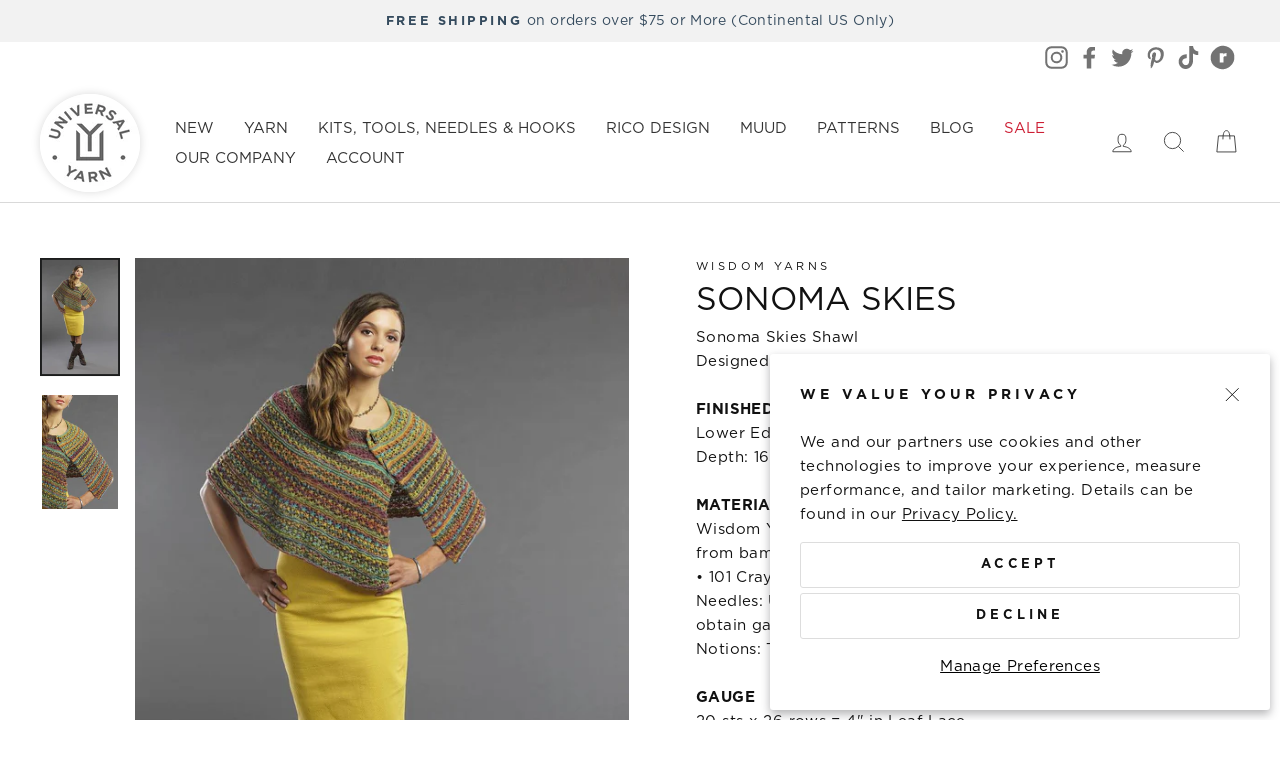

--- FILE ---
content_type: text/html; charset=utf-8
request_url: https://universalyarn.com/products/sonoma-skies
body_size: 34262
content:
<!doctype html>
<html class="no-js" lang="en" dir="ltr">
<head>
  <meta charset="utf-8">
  <meta http-equiv="X-UA-Compatible" content="IE=edge,chrome=1">
  <meta name="viewport" content="width=device-width,initial-scale=1">
  <meta name="theme-color" content="#895880"><link rel="canonical" href="https://universalyarn.com/products/sonoma-skies" /><link rel="preconnect" href="https://cdn.shopify.com">
  <link rel="preconnect" href="https://fonts.shopifycdn.com">
  <link rel="dns-prefetch" href="https://productreviews.shopifycdn.com">
  <link rel="dns-prefetch" href="https://ajax.googleapis.com">
  <link rel="dns-prefetch" href="https://maps.googleapis.com">
  <link rel="dns-prefetch" href="https://maps.gstatic.com"><link rel="shortcut icon" href="//universalyarn.com/cdn/shop/files/universal-yarn-logo_ae84b5f5-1475-4235-a2c8-34bd92e7a4f6_32x32.png?v=1630611296" type="image/png" /><title>Sonoma Skies
&ndash; Universal Yarn
</title>
<meta name="description" content="Sonoma Skies Shawl Designed by Universal Yarn Design Team FINISHED MEASUREMENTSLower Edge: 65&quot; Depth: 16&quot; MATERIALSWisdom Yarns Saki Bamboo (50% superwash merino, 25% rayon from bamboo, 25% nylon; 100g/462 yds) • 101 Crayon Box- 2 balls Needles: US Size 7 (4.5 mm) 32&quot; circular needle or size needed to obtain gauge Noti"><meta property="og:site_name" content="Universal Yarn">
  <meta property="og:url" content="https://universalyarn.com/products/sonoma-skies">
  <meta property="og:title" content="Sonoma Skies">
  <meta property="og:type" content="product">
  <meta property="og:description" content="Sonoma Skies Shawl Designed by Universal Yarn Design Team FINISHED MEASUREMENTSLower Edge: 65&quot; Depth: 16&quot; MATERIALSWisdom Yarns Saki Bamboo (50% superwash merino, 25% rayon from bamboo, 25% nylon; 100g/462 yds) • 101 Crayon Box- 2 balls Needles: US Size 7 (4.5 mm) 32&quot; circular needle or size needed to obtain gauge Noti"><meta property="og:image" content="http://universalyarn.com/cdn/shop/products/Sonoma_Shawlette_SakiBamboo_new_web.jpg?v=1583263983">
    <meta property="og:image:secure_url" content="https://universalyarn.com/cdn/shop/products/Sonoma_Shawlette_SakiBamboo_new_web.jpg?v=1583263983">
    <meta property="og:image:width" content="1200">
    <meta property="og:image:height" content="1800"><meta name="twitter:site" content="@universalyarn">
  <meta name="twitter:card" content="summary_large_image">
  <meta name="twitter:title" content="Sonoma Skies">
  <meta name="twitter:description" content="Sonoma Skies Shawl Designed by Universal Yarn Design Team FINISHED MEASUREMENTSLower Edge: 65&quot; Depth: 16&quot; MATERIALSWisdom Yarns Saki Bamboo (50% superwash merino, 25% rayon from bamboo, 25% nylon; 100g/462 yds) • 101 Crayon Box- 2 balls Needles: US Size 7 (4.5 mm) 32&quot; circular needle or size needed to obtain gauge Noti">
<style data-shopify>@font-face {
    font-family: 'Gotham';
    src: url('https://cdn.shopify.com/s/files/1/0014/9648/1910/files/GOTHAM-LIGHT.woff?v=1756491554') format('woff');
    font-weight: 300;
    font-style: normal;
    font-display: swap;
  }

  @font-face {
    font-family: 'Gotham';
    src: url('https://cdn.shopify.com/s/files/1/0014/9648/1910/files/GOTHAM-LIGHTITA.woff?v=1756491554') format('woff');
    font-weight: 300;
    font-style: italic;
    font-display: swap;
  }

  @font-face {
    font-family: 'Gotham';
    src: url('https://cdn.shopify.com/s/files/1/0014/9648/1910/files/GOTHAM-BOOK.woff?v=1756491554') format('woff');
    font-weight: 400;
    font-style: normal;
    font-display: swap;
  }

  @font-face {
    font-family: 'Gotham';
    src: url('https://cdn.shopify.com/s/files/1/0014/9648/1910/files/GOTHAM-BOOKITA.woff?v=1756491554') format('woff');
    font-weight: 400;
    font-style: italic;
    font-display: swap;
  }

  @font-face {
    font-family: 'Gotham';
    src: url('https://cdn.shopify.com/s/files/1/0014/9648/1910/files/GOTHAM-MEDIUM.woff?v=1756491554') format('woff');
    font-weight: 500;
    font-style: normal;
    font-display: swap;
  }

  @font-face {
    font-family: 'Gotham';
    src: url('https://cdn.shopify.com/s/files/1/0014/9648/1910/files/GOTHAM-MEDIUMITA.woff?v=1756491554') format('woff');
    font-weight: 500;
    font-style: italic;
    font-display: swap;
  }

  @font-face {
    font-family: 'Gotham';
    src: url('https://cdn.shopify.com/s/files/1/0014/9648/1910/files/GOTHAM-BOLD.woff?v=1756491554') format('woff');
    font-weight: 700;
    font-style: normal;
    font-display: swap;
  }

  @font-face {
    font-family: 'Gotham';
    src: url('https://cdn.shopify.com/s/files/1/0014/9648/1910/files/GOTHAM-BOLDITA.woff?v=1756491554') format('woff');
    font-weight: 700;
    font-style: italic;
    font-display: swap;
  }</style><style data-shopify>:root {
    --typeHeaderPrimary: 'Gotham';
    --typeHeaderFallback: system-ui, -apple-system, BlinkMacSystemFont, "Segoe UI", Roboto, Oxygen-Sans, Ubuntu, Cantarell, "Helvetica Neue", sans-serif;
    --typeHeaderSize: 38px;
    --typeHeaderWeight: 400;
    --typeHeaderLineHeight: 1;
    --typeHeaderSpacing: 0.0em;

    --typeBasePrimary: 'Gotham';
    --typeBaseFallback: system-ui, -apple-system, BlinkMacSystemFont, "Segoe UI", Roboto, Oxygen-Sans, Ubuntu, Cantarell, "Helvetica Neue", sans-serif;
    --typeBaseSize: 15px;
    --typeBaseWeight: 400;
    --typeBaseSpacing: 0.025em;
    --typeBaseLineHeight: 1.6;

    --typeCollectionTitle: 18px;

    --iconWeight: 2px;
    --iconLinecaps: miter;

    
      --buttonRadius: 3px;
    

    --colorGridOverlayOpacity: 0.1;
  }

  .placeholder-content {
    background-image: linear-gradient(100deg, #ffffff 40%, #f7f7f7 63%, #ffffff 79%);
  }</style><link rel="stylesheet" href="//universalyarn.com/cdn/shop/t/497/assets/theme.css?v=66310180542923374361769131793">

  <script>
    document.documentElement.className = document.documentElement.className.replace('no-js', 'js');

    window.theme = window.theme || {};
    theme.routes = {
      home: "/",
      cart: "/cart.js",
      cartAdd: "/cart/add.js",
      cartChange: "/cart/change.js"
    };
    theme.strings = {
      soldOut: "Sold Out",
      notify: "Notify Me When Back In Stock",
      unavailable: "Unavailable",
      stockLabel: "Only [count] items in stock!",
      willNotShipUntil: "Will not ship until [date]",
      willBeInStockAfter: "Will be in stock after [date]",
      waitingForStock: "Inventory on the way",
      savePrice: "Save [saved_amount]",
      cartEmpty: "Your cart is currently empty.",
      cartTermsConfirmation: "You must agree with the terms and conditions of sales to check out"
    };
    theme.settings = {
      dynamicVariantsEnable: true,
      dynamicVariantType: "button",
      cartType: "drawer",
      freeShippingThreshold: "75",
      isCustomerTemplate: false,
      moneyFormat: "${{amount}}",
      saveType: "dollar",
      recentlyViewedEnabled: false,
      predictiveSearch: false,
      predictiveSearchType: "product",
      inventoryThreshold: 10,
      quickView: true,
      themeName: 'Impulse',
      themeVersion: "4.0.2"
    };
  </script>
  
  <script>
    window.STORE_LOCATOR_API_KEY = "4541412675750F62DC0119893D9A1CE0EB019C8B019C6525";
  </script>
  
  <script src="//universalyarn.com/cdn/shop/t/497/assets/vendor-scripts-v8.js?v=14188265227380193621769131103" defer></script>
  <script src="//universalyarn.com/cdn/shop/t/497/assets/theme.min.js?v=74693652304726232411769131103" defer></script>
  
  	<script>window.performance && window.performance.mark && window.performance.mark('shopify.content_for_header.start');</script><meta name="google-site-verification" content="FVeKjT7ukqKM30_wcGkWSvXdfEajC3KAdayVNVZ54zo">
<meta name="google-site-verification" content="FVeKjT7ukqKM30_wcGkWSvXdfEajC3KAdayVNVZ54zo">
<meta id="shopify-digital-wallet" name="shopify-digital-wallet" content="/1496481910/digital_wallets/dialog">
<meta name="shopify-checkout-api-token" content="a94e6123ac66348e54561b443719d809">
<meta id="in-context-paypal-metadata" data-shop-id="1496481910" data-venmo-supported="false" data-environment="production" data-locale="en_US" data-paypal-v4="true" data-currency="USD">
<link rel="alternate" type="application/json+oembed" href="https://universalyarn.com/products/sonoma-skies.oembed">
<script async="async" src="/checkouts/internal/preloads.js?locale=en-US"></script>
<link rel="preconnect" href="https://shop.app" crossorigin="anonymous">
<script async="async" src="https://shop.app/checkouts/internal/preloads.js?locale=en-US&shop_id=1496481910" crossorigin="anonymous"></script>
<script id="apple-pay-shop-capabilities" type="application/json">{"shopId":1496481910,"countryCode":"US","currencyCode":"USD","merchantCapabilities":["supports3DS"],"merchantId":"gid:\/\/shopify\/Shop\/1496481910","merchantName":"Universal Yarn","requiredBillingContactFields":["postalAddress","email","phone"],"requiredShippingContactFields":["postalAddress","email","phone"],"shippingType":"shipping","supportedNetworks":["visa","masterCard","amex","discover","elo","jcb"],"total":{"type":"pending","label":"Universal Yarn","amount":"1.00"},"shopifyPaymentsEnabled":true,"supportsSubscriptions":true}</script>
<script id="shopify-features" type="application/json">{"accessToken":"a94e6123ac66348e54561b443719d809","betas":["rich-media-storefront-analytics"],"domain":"universalyarn.com","predictiveSearch":true,"shopId":1496481910,"locale":"en"}</script>
<script>var Shopify = Shopify || {};
Shopify.shop = "universal-yarns.myshopify.com";
Shopify.locale = "en";
Shopify.currency = {"active":"USD","rate":"1.0"};
Shopify.country = "US";
Shopify.theme = {"name":"1\/23  BIS form fix","id":149387772076,"schema_name":"Impulse","schema_version":"4.0.2","theme_store_id":null,"role":"main"};
Shopify.theme.handle = "null";
Shopify.theme.style = {"id":null,"handle":null};
Shopify.cdnHost = "universalyarn.com/cdn";
Shopify.routes = Shopify.routes || {};
Shopify.routes.root = "/";</script>
<script type="module">!function(o){(o.Shopify=o.Shopify||{}).modules=!0}(window);</script>
<script>!function(o){function n(){var o=[];function n(){o.push(Array.prototype.slice.apply(arguments))}return n.q=o,n}var t=o.Shopify=o.Shopify||{};t.loadFeatures=n(),t.autoloadFeatures=n()}(window);</script>
<script>
  window.ShopifyPay = window.ShopifyPay || {};
  window.ShopifyPay.apiHost = "shop.app\/pay";
  window.ShopifyPay.redirectState = null;
</script>
<script id="shop-js-analytics" type="application/json">{"pageType":"product"}</script>
<script defer="defer" async type="module" src="//universalyarn.com/cdn/shopifycloud/shop-js/modules/v2/client.init-shop-cart-sync_BT-GjEfc.en.esm.js"></script>
<script defer="defer" async type="module" src="//universalyarn.com/cdn/shopifycloud/shop-js/modules/v2/chunk.common_D58fp_Oc.esm.js"></script>
<script defer="defer" async type="module" src="//universalyarn.com/cdn/shopifycloud/shop-js/modules/v2/chunk.modal_xMitdFEc.esm.js"></script>
<script type="module">
  await import("//universalyarn.com/cdn/shopifycloud/shop-js/modules/v2/client.init-shop-cart-sync_BT-GjEfc.en.esm.js");
await import("//universalyarn.com/cdn/shopifycloud/shop-js/modules/v2/chunk.common_D58fp_Oc.esm.js");
await import("//universalyarn.com/cdn/shopifycloud/shop-js/modules/v2/chunk.modal_xMitdFEc.esm.js");

  window.Shopify.SignInWithShop?.initShopCartSync?.({"fedCMEnabled":true,"windoidEnabled":true});

</script>
<script>
  window.Shopify = window.Shopify || {};
  if (!window.Shopify.featureAssets) window.Shopify.featureAssets = {};
  window.Shopify.featureAssets['shop-js'] = {"shop-cart-sync":["modules/v2/client.shop-cart-sync_DZOKe7Ll.en.esm.js","modules/v2/chunk.common_D58fp_Oc.esm.js","modules/v2/chunk.modal_xMitdFEc.esm.js"],"init-fed-cm":["modules/v2/client.init-fed-cm_B6oLuCjv.en.esm.js","modules/v2/chunk.common_D58fp_Oc.esm.js","modules/v2/chunk.modal_xMitdFEc.esm.js"],"shop-cash-offers":["modules/v2/client.shop-cash-offers_D2sdYoxE.en.esm.js","modules/v2/chunk.common_D58fp_Oc.esm.js","modules/v2/chunk.modal_xMitdFEc.esm.js"],"shop-login-button":["modules/v2/client.shop-login-button_QeVjl5Y3.en.esm.js","modules/v2/chunk.common_D58fp_Oc.esm.js","modules/v2/chunk.modal_xMitdFEc.esm.js"],"pay-button":["modules/v2/client.pay-button_DXTOsIq6.en.esm.js","modules/v2/chunk.common_D58fp_Oc.esm.js","modules/v2/chunk.modal_xMitdFEc.esm.js"],"shop-button":["modules/v2/client.shop-button_DQZHx9pm.en.esm.js","modules/v2/chunk.common_D58fp_Oc.esm.js","modules/v2/chunk.modal_xMitdFEc.esm.js"],"avatar":["modules/v2/client.avatar_BTnouDA3.en.esm.js"],"init-windoid":["modules/v2/client.init-windoid_CR1B-cfM.en.esm.js","modules/v2/chunk.common_D58fp_Oc.esm.js","modules/v2/chunk.modal_xMitdFEc.esm.js"],"init-shop-for-new-customer-accounts":["modules/v2/client.init-shop-for-new-customer-accounts_C_vY_xzh.en.esm.js","modules/v2/client.shop-login-button_QeVjl5Y3.en.esm.js","modules/v2/chunk.common_D58fp_Oc.esm.js","modules/v2/chunk.modal_xMitdFEc.esm.js"],"init-shop-email-lookup-coordinator":["modules/v2/client.init-shop-email-lookup-coordinator_BI7n9ZSv.en.esm.js","modules/v2/chunk.common_D58fp_Oc.esm.js","modules/v2/chunk.modal_xMitdFEc.esm.js"],"init-shop-cart-sync":["modules/v2/client.init-shop-cart-sync_BT-GjEfc.en.esm.js","modules/v2/chunk.common_D58fp_Oc.esm.js","modules/v2/chunk.modal_xMitdFEc.esm.js"],"shop-toast-manager":["modules/v2/client.shop-toast-manager_DiYdP3xc.en.esm.js","modules/v2/chunk.common_D58fp_Oc.esm.js","modules/v2/chunk.modal_xMitdFEc.esm.js"],"init-customer-accounts":["modules/v2/client.init-customer-accounts_D9ZNqS-Q.en.esm.js","modules/v2/client.shop-login-button_QeVjl5Y3.en.esm.js","modules/v2/chunk.common_D58fp_Oc.esm.js","modules/v2/chunk.modal_xMitdFEc.esm.js"],"init-customer-accounts-sign-up":["modules/v2/client.init-customer-accounts-sign-up_iGw4briv.en.esm.js","modules/v2/client.shop-login-button_QeVjl5Y3.en.esm.js","modules/v2/chunk.common_D58fp_Oc.esm.js","modules/v2/chunk.modal_xMitdFEc.esm.js"],"shop-follow-button":["modules/v2/client.shop-follow-button_CqMgW2wH.en.esm.js","modules/v2/chunk.common_D58fp_Oc.esm.js","modules/v2/chunk.modal_xMitdFEc.esm.js"],"checkout-modal":["modules/v2/client.checkout-modal_xHeaAweL.en.esm.js","modules/v2/chunk.common_D58fp_Oc.esm.js","modules/v2/chunk.modal_xMitdFEc.esm.js"],"shop-login":["modules/v2/client.shop-login_D91U-Q7h.en.esm.js","modules/v2/chunk.common_D58fp_Oc.esm.js","modules/v2/chunk.modal_xMitdFEc.esm.js"],"lead-capture":["modules/v2/client.lead-capture_BJmE1dJe.en.esm.js","modules/v2/chunk.common_D58fp_Oc.esm.js","modules/v2/chunk.modal_xMitdFEc.esm.js"],"payment-terms":["modules/v2/client.payment-terms_Ci9AEqFq.en.esm.js","modules/v2/chunk.common_D58fp_Oc.esm.js","modules/v2/chunk.modal_xMitdFEc.esm.js"]};
</script>
<script>(function() {
  var isLoaded = false;
  function asyncLoad() {
    if (isLoaded) return;
    isLoaded = true;
    var urls = ["https:\/\/static.affiliatly.com\/shopify\/v3\/shopify.js?affiliatly_code=AF-1052498\u0026s=2\u0026shop=universal-yarns.myshopify.com","\/\/searchanise-ef84.kxcdn.com\/widgets\/shopify\/init.js?a=2C8Y8w9L5H\u0026shop=universal-yarns.myshopify.com"];
    for (var i = 0; i < urls.length; i++) {
      var s = document.createElement('script');
      s.type = 'text/javascript';
      s.async = true;
      s.src = urls[i];
      var x = document.getElementsByTagName('script')[0];
      x.parentNode.insertBefore(s, x);
    }
  };
  if(window.attachEvent) {
    window.attachEvent('onload', asyncLoad);
  } else {
    window.addEventListener('load', asyncLoad, false);
  }
})();</script>
<script id="__st">var __st={"a":1496481910,"offset":-18000,"reqid":"09bcd854-98e8-4e18-886a-10737ff8debc-1769146381","pageurl":"universalyarn.com\/products\/sonoma-skies","u":"5894849e70a2","p":"product","rtyp":"product","rid":2612387643510};</script>
<script>window.ShopifyPaypalV4VisibilityTracking = true;</script>
<script id="captcha-bootstrap">!function(){'use strict';const t='contact',e='account',n='new_comment',o=[[t,t],['blogs',n],['comments',n],[t,'customer']],c=[[e,'customer_login'],[e,'guest_login'],[e,'recover_customer_password'],[e,'create_customer']],r=t=>t.map((([t,e])=>`form[action*='/${t}']:not([data-nocaptcha='true']) input[name='form_type'][value='${e}']`)).join(','),a=t=>()=>t?[...document.querySelectorAll(t)].map((t=>t.form)):[];function s(){const t=[...o],e=r(t);return a(e)}const i='password',u='form_key',d=['recaptcha-v3-token','g-recaptcha-response','h-captcha-response',i],f=()=>{try{return window.sessionStorage}catch{return}},m='__shopify_v',_=t=>t.elements[u];function p(t,e,n=!1){try{const o=window.sessionStorage,c=JSON.parse(o.getItem(e)),{data:r}=function(t){const{data:e,action:n}=t;return t[m]||n?{data:e,action:n}:{data:t,action:n}}(c);for(const[e,n]of Object.entries(r))t.elements[e]&&(t.elements[e].value=n);n&&o.removeItem(e)}catch(o){console.error('form repopulation failed',{error:o})}}const l='form_type',E='cptcha';function T(t){t.dataset[E]=!0}const w=window,h=w.document,L='Shopify',v='ce_forms',y='captcha';let A=!1;((t,e)=>{const n=(g='f06e6c50-85a8-45c8-87d0-21a2b65856fe',I='https://cdn.shopify.com/shopifycloud/storefront-forms-hcaptcha/ce_storefront_forms_captcha_hcaptcha.v1.5.2.iife.js',D={infoText:'Protected by hCaptcha',privacyText:'Privacy',termsText:'Terms'},(t,e,n)=>{const o=w[L][v],c=o.bindForm;if(c)return c(t,g,e,D).then(n);var r;o.q.push([[t,g,e,D],n]),r=I,A||(h.body.append(Object.assign(h.createElement('script'),{id:'captcha-provider',async:!0,src:r})),A=!0)});var g,I,D;w[L]=w[L]||{},w[L][v]=w[L][v]||{},w[L][v].q=[],w[L][y]=w[L][y]||{},w[L][y].protect=function(t,e){n(t,void 0,e),T(t)},Object.freeze(w[L][y]),function(t,e,n,w,h,L){const[v,y,A,g]=function(t,e,n){const i=e?o:[],u=t?c:[],d=[...i,...u],f=r(d),m=r(i),_=r(d.filter((([t,e])=>n.includes(e))));return[a(f),a(m),a(_),s()]}(w,h,L),I=t=>{const e=t.target;return e instanceof HTMLFormElement?e:e&&e.form},D=t=>v().includes(t);t.addEventListener('submit',(t=>{const e=I(t);if(!e)return;const n=D(e)&&!e.dataset.hcaptchaBound&&!e.dataset.recaptchaBound,o=_(e),c=g().includes(e)&&(!o||!o.value);(n||c)&&t.preventDefault(),c&&!n&&(function(t){try{if(!f())return;!function(t){const e=f();if(!e)return;const n=_(t);if(!n)return;const o=n.value;o&&e.removeItem(o)}(t);const e=Array.from(Array(32),(()=>Math.random().toString(36)[2])).join('');!function(t,e){_(t)||t.append(Object.assign(document.createElement('input'),{type:'hidden',name:u})),t.elements[u].value=e}(t,e),function(t,e){const n=f();if(!n)return;const o=[...t.querySelectorAll(`input[type='${i}']`)].map((({name:t})=>t)),c=[...d,...o],r={};for(const[a,s]of new FormData(t).entries())c.includes(a)||(r[a]=s);n.setItem(e,JSON.stringify({[m]:1,action:t.action,data:r}))}(t,e)}catch(e){console.error('failed to persist form',e)}}(e),e.submit())}));const S=(t,e)=>{t&&!t.dataset[E]&&(n(t,e.some((e=>e===t))),T(t))};for(const o of['focusin','change'])t.addEventListener(o,(t=>{const e=I(t);D(e)&&S(e,y())}));const B=e.get('form_key'),M=e.get(l),P=B&&M;t.addEventListener('DOMContentLoaded',(()=>{const t=y();if(P)for(const e of t)e.elements[l].value===M&&p(e,B);[...new Set([...A(),...v().filter((t=>'true'===t.dataset.shopifyCaptcha))])].forEach((e=>S(e,t)))}))}(h,new URLSearchParams(w.location.search),n,t,e,['guest_login'])})(!0,!0)}();</script>
<script integrity="sha256-4kQ18oKyAcykRKYeNunJcIwy7WH5gtpwJnB7kiuLZ1E=" data-source-attribution="shopify.loadfeatures" defer="defer" src="//universalyarn.com/cdn/shopifycloud/storefront/assets/storefront/load_feature-a0a9edcb.js" crossorigin="anonymous"></script>
<script crossorigin="anonymous" defer="defer" src="//universalyarn.com/cdn/shopifycloud/storefront/assets/shopify_pay/storefront-65b4c6d7.js?v=20250812"></script>
<script data-source-attribution="shopify.dynamic_checkout.dynamic.init">var Shopify=Shopify||{};Shopify.PaymentButton=Shopify.PaymentButton||{isStorefrontPortableWallets:!0,init:function(){window.Shopify.PaymentButton.init=function(){};var t=document.createElement("script");t.src="https://universalyarn.com/cdn/shopifycloud/portable-wallets/latest/portable-wallets.en.js",t.type="module",document.head.appendChild(t)}};
</script>
<script data-source-attribution="shopify.dynamic_checkout.buyer_consent">
  function portableWalletsHideBuyerConsent(e){var t=document.getElementById("shopify-buyer-consent"),n=document.getElementById("shopify-subscription-policy-button");t&&n&&(t.classList.add("hidden"),t.setAttribute("aria-hidden","true"),n.removeEventListener("click",e))}function portableWalletsShowBuyerConsent(e){var t=document.getElementById("shopify-buyer-consent"),n=document.getElementById("shopify-subscription-policy-button");t&&n&&(t.classList.remove("hidden"),t.removeAttribute("aria-hidden"),n.addEventListener("click",e))}window.Shopify?.PaymentButton&&(window.Shopify.PaymentButton.hideBuyerConsent=portableWalletsHideBuyerConsent,window.Shopify.PaymentButton.showBuyerConsent=portableWalletsShowBuyerConsent);
</script>
<script data-source-attribution="shopify.dynamic_checkout.cart.bootstrap">document.addEventListener("DOMContentLoaded",(function(){function t(){return document.querySelector("shopify-accelerated-checkout-cart, shopify-accelerated-checkout")}if(t())Shopify.PaymentButton.init();else{new MutationObserver((function(e,n){t()&&(Shopify.PaymentButton.init(),n.disconnect())})).observe(document.body,{childList:!0,subtree:!0})}}));
</script>
<link id="shopify-accelerated-checkout-styles" rel="stylesheet" media="screen" href="https://universalyarn.com/cdn/shopifycloud/portable-wallets/latest/accelerated-checkout-backwards-compat.css" crossorigin="anonymous">
<style id="shopify-accelerated-checkout-cart">
        #shopify-buyer-consent {
  margin-top: 1em;
  display: inline-block;
  width: 100%;
}

#shopify-buyer-consent.hidden {
  display: none;
}

#shopify-subscription-policy-button {
  background: none;
  border: none;
  padding: 0;
  text-decoration: underline;
  font-size: inherit;
  cursor: pointer;
}

#shopify-subscription-policy-button::before {
  box-shadow: none;
}

      </style>

<script>window.performance && window.performance.mark && window.performance.mark('shopify.content_for_header.end');</script>
<!-- BEGIN app block: shopify://apps/klaviyo-email-marketing-sms/blocks/klaviyo-onsite-embed/2632fe16-c075-4321-a88b-50b567f42507 -->












  <script async src="https://static.klaviyo.com/onsite/js/XFk6i3/klaviyo.js?company_id=XFk6i3"></script>
  <script>!function(){if(!window.klaviyo){window._klOnsite=window._klOnsite||[];try{window.klaviyo=new Proxy({},{get:function(n,i){return"push"===i?function(){var n;(n=window._klOnsite).push.apply(n,arguments)}:function(){for(var n=arguments.length,o=new Array(n),w=0;w<n;w++)o[w]=arguments[w];var t="function"==typeof o[o.length-1]?o.pop():void 0,e=new Promise((function(n){window._klOnsite.push([i].concat(o,[function(i){t&&t(i),n(i)}]))}));return e}}})}catch(n){window.klaviyo=window.klaviyo||[],window.klaviyo.push=function(){var n;(n=window._klOnsite).push.apply(n,arguments)}}}}();</script>

  
    <script id="viewed_product">
      if (item == null) {
        var _learnq = _learnq || [];

        var MetafieldReviews = null
        var MetafieldYotpoRating = null
        var MetafieldYotpoCount = null
        var MetafieldLooxRating = null
        var MetafieldLooxCount = null
        var okendoProduct = null
        var okendoProductReviewCount = null
        var okendoProductReviewAverageValue = null
        try {
          // The following fields are used for Customer Hub recently viewed in order to add reviews.
          // This information is not part of __kla_viewed. Instead, it is part of __kla_viewed_reviewed_items
          MetafieldReviews = {};
          MetafieldYotpoRating = null
          MetafieldYotpoCount = null
          MetafieldLooxRating = null
          MetafieldLooxCount = null

          okendoProduct = null
          // If the okendo metafield is not legacy, it will error, which then requires the new json formatted data
          if (okendoProduct && 'error' in okendoProduct) {
            okendoProduct = null
          }
          okendoProductReviewCount = okendoProduct ? okendoProduct.reviewCount : null
          okendoProductReviewAverageValue = okendoProduct ? okendoProduct.reviewAverageValue : null
        } catch (error) {
          console.error('Error in Klaviyo onsite reviews tracking:', error);
        }

        var item = {
          Name: "Sonoma Skies",
          ProductID: 2612387643510,
          Categories: ["accessory","Free Patterns","Patterns"],
          ImageURL: "https://universalyarn.com/cdn/shop/products/Sonoma_Shawlette_SakiBamboo_new_web_grande.jpg?v=1583263983",
          URL: "https://universalyarn.com/products/sonoma-skies",
          Brand: "Wisdom Yarns",
          Price: "$0.00",
          Value: "0.00",
          CompareAtPrice: "$0.00"
        };
        _learnq.push(['track', 'Viewed Product', item]);
        _learnq.push(['trackViewedItem', {
          Title: item.Name,
          ItemId: item.ProductID,
          Categories: item.Categories,
          ImageUrl: item.ImageURL,
          Url: item.URL,
          Metadata: {
            Brand: item.Brand,
            Price: item.Price,
            Value: item.Value,
            CompareAtPrice: item.CompareAtPrice
          },
          metafields:{
            reviews: MetafieldReviews,
            yotpo:{
              rating: MetafieldYotpoRating,
              count: MetafieldYotpoCount,
            },
            loox:{
              rating: MetafieldLooxRating,
              count: MetafieldLooxCount,
            },
            okendo: {
              rating: okendoProductReviewAverageValue,
              count: okendoProductReviewCount,
            }
          }
        }]);
      }
    </script>
  




  <script>
    window.klaviyoReviewsProductDesignMode = false
  </script>



  <!-- BEGIN app snippet: customer-hub-data --><script>
  if (!window.customerHub) {
    window.customerHub = {};
  }
  window.customerHub.storefrontRoutes = {
    login: "/account/login?return_url=%2F%23k-hub",
    register: "/account/register?return_url=%2F%23k-hub",
    logout: "/account/logout",
    profile: "/account",
    addresses: "/account/addresses",
  };
  
  window.customerHub.userId = null;
  
  window.customerHub.storeDomain = "universal-yarns.myshopify.com";

  
    window.customerHub.activeProduct = {
      name: "Sonoma Skies",
      category: null,
      imageUrl: "https://universalyarn.com/cdn/shop/products/Sonoma_Shawlette_SakiBamboo_new_web_grande.jpg?v=1583263983",
      id: "2612387643510",
      link: "https://universalyarn.com/products/sonoma-skies",
      variants: [
        
          {
            id: "22448752296054",
            
            imageUrl: null,
            
            price: "0",
            currency: "USD",
            availableForSale: true,
            title: "Default Title",
          },
        
      ],
    };
    window.customerHub.activeProduct.variants.forEach((variant) => {
        
        variant.price = `${variant.price.slice(0, -2)}.${variant.price.slice(-2)}`;
    });
  

  
    window.customerHub.storeLocale = {
        currentLanguage: 'en',
        currentCountry: 'US',
        availableLanguages: [
          
            {
              iso_code: 'en',
              endonym_name: 'English'
            }
          
        ],
        availableCountries: [
          
            {
              iso_code: 'AF',
              name: 'Afghanistan',
              currency_code: 'USD'
            },
          
            {
              iso_code: 'AX',
              name: 'Åland Islands',
              currency_code: 'USD'
            },
          
            {
              iso_code: 'AL',
              name: 'Albania',
              currency_code: 'USD'
            },
          
            {
              iso_code: 'DZ',
              name: 'Algeria',
              currency_code: 'USD'
            },
          
            {
              iso_code: 'AD',
              name: 'Andorra',
              currency_code: 'USD'
            },
          
            {
              iso_code: 'AO',
              name: 'Angola',
              currency_code: 'USD'
            },
          
            {
              iso_code: 'AI',
              name: 'Anguilla',
              currency_code: 'USD'
            },
          
            {
              iso_code: 'AG',
              name: 'Antigua &amp; Barbuda',
              currency_code: 'USD'
            },
          
            {
              iso_code: 'AR',
              name: 'Argentina',
              currency_code: 'USD'
            },
          
            {
              iso_code: 'AM',
              name: 'Armenia',
              currency_code: 'USD'
            },
          
            {
              iso_code: 'AW',
              name: 'Aruba',
              currency_code: 'USD'
            },
          
            {
              iso_code: 'AC',
              name: 'Ascension Island',
              currency_code: 'USD'
            },
          
            {
              iso_code: 'AU',
              name: 'Australia',
              currency_code: 'USD'
            },
          
            {
              iso_code: 'AT',
              name: 'Austria',
              currency_code: 'USD'
            },
          
            {
              iso_code: 'AZ',
              name: 'Azerbaijan',
              currency_code: 'USD'
            },
          
            {
              iso_code: 'BS',
              name: 'Bahamas',
              currency_code: 'USD'
            },
          
            {
              iso_code: 'BH',
              name: 'Bahrain',
              currency_code: 'USD'
            },
          
            {
              iso_code: 'BD',
              name: 'Bangladesh',
              currency_code: 'USD'
            },
          
            {
              iso_code: 'BB',
              name: 'Barbados',
              currency_code: 'USD'
            },
          
            {
              iso_code: 'BY',
              name: 'Belarus',
              currency_code: 'USD'
            },
          
            {
              iso_code: 'BE',
              name: 'Belgium',
              currency_code: 'USD'
            },
          
            {
              iso_code: 'BZ',
              name: 'Belize',
              currency_code: 'USD'
            },
          
            {
              iso_code: 'BJ',
              name: 'Benin',
              currency_code: 'USD'
            },
          
            {
              iso_code: 'BM',
              name: 'Bermuda',
              currency_code: 'USD'
            },
          
            {
              iso_code: 'BT',
              name: 'Bhutan',
              currency_code: 'USD'
            },
          
            {
              iso_code: 'BO',
              name: 'Bolivia',
              currency_code: 'USD'
            },
          
            {
              iso_code: 'BA',
              name: 'Bosnia &amp; Herzegovina',
              currency_code: 'USD'
            },
          
            {
              iso_code: 'BW',
              name: 'Botswana',
              currency_code: 'USD'
            },
          
            {
              iso_code: 'BR',
              name: 'Brazil',
              currency_code: 'USD'
            },
          
            {
              iso_code: 'IO',
              name: 'British Indian Ocean Territory',
              currency_code: 'USD'
            },
          
            {
              iso_code: 'VG',
              name: 'British Virgin Islands',
              currency_code: 'USD'
            },
          
            {
              iso_code: 'BN',
              name: 'Brunei',
              currency_code: 'USD'
            },
          
            {
              iso_code: 'BG',
              name: 'Bulgaria',
              currency_code: 'USD'
            },
          
            {
              iso_code: 'BF',
              name: 'Burkina Faso',
              currency_code: 'USD'
            },
          
            {
              iso_code: 'BI',
              name: 'Burundi',
              currency_code: 'USD'
            },
          
            {
              iso_code: 'KH',
              name: 'Cambodia',
              currency_code: 'USD'
            },
          
            {
              iso_code: 'CM',
              name: 'Cameroon',
              currency_code: 'USD'
            },
          
            {
              iso_code: 'CA',
              name: 'Canada',
              currency_code: 'USD'
            },
          
            {
              iso_code: 'CV',
              name: 'Cape Verde',
              currency_code: 'USD'
            },
          
            {
              iso_code: 'BQ',
              name: 'Caribbean Netherlands',
              currency_code: 'USD'
            },
          
            {
              iso_code: 'KY',
              name: 'Cayman Islands',
              currency_code: 'USD'
            },
          
            {
              iso_code: 'CF',
              name: 'Central African Republic',
              currency_code: 'USD'
            },
          
            {
              iso_code: 'TD',
              name: 'Chad',
              currency_code: 'USD'
            },
          
            {
              iso_code: 'CL',
              name: 'Chile',
              currency_code: 'USD'
            },
          
            {
              iso_code: 'CN',
              name: 'China',
              currency_code: 'USD'
            },
          
            {
              iso_code: 'CX',
              name: 'Christmas Island',
              currency_code: 'USD'
            },
          
            {
              iso_code: 'CC',
              name: 'Cocos (Keeling) Islands',
              currency_code: 'USD'
            },
          
            {
              iso_code: 'CO',
              name: 'Colombia',
              currency_code: 'USD'
            },
          
            {
              iso_code: 'KM',
              name: 'Comoros',
              currency_code: 'USD'
            },
          
            {
              iso_code: 'CG',
              name: 'Congo - Brazzaville',
              currency_code: 'USD'
            },
          
            {
              iso_code: 'CD',
              name: 'Congo - Kinshasa',
              currency_code: 'USD'
            },
          
            {
              iso_code: 'CK',
              name: 'Cook Islands',
              currency_code: 'USD'
            },
          
            {
              iso_code: 'CR',
              name: 'Costa Rica',
              currency_code: 'USD'
            },
          
            {
              iso_code: 'CI',
              name: 'Côte d’Ivoire',
              currency_code: 'USD'
            },
          
            {
              iso_code: 'HR',
              name: 'Croatia',
              currency_code: 'USD'
            },
          
            {
              iso_code: 'CW',
              name: 'Curaçao',
              currency_code: 'USD'
            },
          
            {
              iso_code: 'CY',
              name: 'Cyprus',
              currency_code: 'USD'
            },
          
            {
              iso_code: 'CZ',
              name: 'Czechia',
              currency_code: 'USD'
            },
          
            {
              iso_code: 'DK',
              name: 'Denmark',
              currency_code: 'USD'
            },
          
            {
              iso_code: 'DJ',
              name: 'Djibouti',
              currency_code: 'USD'
            },
          
            {
              iso_code: 'DM',
              name: 'Dominica',
              currency_code: 'USD'
            },
          
            {
              iso_code: 'DO',
              name: 'Dominican Republic',
              currency_code: 'USD'
            },
          
            {
              iso_code: 'EC',
              name: 'Ecuador',
              currency_code: 'USD'
            },
          
            {
              iso_code: 'EG',
              name: 'Egypt',
              currency_code: 'USD'
            },
          
            {
              iso_code: 'SV',
              name: 'El Salvador',
              currency_code: 'USD'
            },
          
            {
              iso_code: 'GQ',
              name: 'Equatorial Guinea',
              currency_code: 'USD'
            },
          
            {
              iso_code: 'ER',
              name: 'Eritrea',
              currency_code: 'USD'
            },
          
            {
              iso_code: 'EE',
              name: 'Estonia',
              currency_code: 'USD'
            },
          
            {
              iso_code: 'SZ',
              name: 'Eswatini',
              currency_code: 'USD'
            },
          
            {
              iso_code: 'ET',
              name: 'Ethiopia',
              currency_code: 'USD'
            },
          
            {
              iso_code: 'FK',
              name: 'Falkland Islands',
              currency_code: 'USD'
            },
          
            {
              iso_code: 'FO',
              name: 'Faroe Islands',
              currency_code: 'USD'
            },
          
            {
              iso_code: 'FJ',
              name: 'Fiji',
              currency_code: 'USD'
            },
          
            {
              iso_code: 'FI',
              name: 'Finland',
              currency_code: 'USD'
            },
          
            {
              iso_code: 'FR',
              name: 'France',
              currency_code: 'USD'
            },
          
            {
              iso_code: 'GF',
              name: 'French Guiana',
              currency_code: 'USD'
            },
          
            {
              iso_code: 'PF',
              name: 'French Polynesia',
              currency_code: 'USD'
            },
          
            {
              iso_code: 'TF',
              name: 'French Southern Territories',
              currency_code: 'USD'
            },
          
            {
              iso_code: 'GA',
              name: 'Gabon',
              currency_code: 'USD'
            },
          
            {
              iso_code: 'GM',
              name: 'Gambia',
              currency_code: 'USD'
            },
          
            {
              iso_code: 'GE',
              name: 'Georgia',
              currency_code: 'USD'
            },
          
            {
              iso_code: 'DE',
              name: 'Germany',
              currency_code: 'USD'
            },
          
            {
              iso_code: 'GH',
              name: 'Ghana',
              currency_code: 'USD'
            },
          
            {
              iso_code: 'GI',
              name: 'Gibraltar',
              currency_code: 'USD'
            },
          
            {
              iso_code: 'GR',
              name: 'Greece',
              currency_code: 'USD'
            },
          
            {
              iso_code: 'GL',
              name: 'Greenland',
              currency_code: 'USD'
            },
          
            {
              iso_code: 'GD',
              name: 'Grenada',
              currency_code: 'USD'
            },
          
            {
              iso_code: 'GP',
              name: 'Guadeloupe',
              currency_code: 'USD'
            },
          
            {
              iso_code: 'GT',
              name: 'Guatemala',
              currency_code: 'USD'
            },
          
            {
              iso_code: 'GG',
              name: 'Guernsey',
              currency_code: 'USD'
            },
          
            {
              iso_code: 'GN',
              name: 'Guinea',
              currency_code: 'USD'
            },
          
            {
              iso_code: 'GW',
              name: 'Guinea-Bissau',
              currency_code: 'USD'
            },
          
            {
              iso_code: 'GY',
              name: 'Guyana',
              currency_code: 'USD'
            },
          
            {
              iso_code: 'HT',
              name: 'Haiti',
              currency_code: 'USD'
            },
          
            {
              iso_code: 'HN',
              name: 'Honduras',
              currency_code: 'USD'
            },
          
            {
              iso_code: 'HK',
              name: 'Hong Kong SAR',
              currency_code: 'USD'
            },
          
            {
              iso_code: 'HU',
              name: 'Hungary',
              currency_code: 'USD'
            },
          
            {
              iso_code: 'IS',
              name: 'Iceland',
              currency_code: 'USD'
            },
          
            {
              iso_code: 'IN',
              name: 'India',
              currency_code: 'USD'
            },
          
            {
              iso_code: 'ID',
              name: 'Indonesia',
              currency_code: 'USD'
            },
          
            {
              iso_code: 'IQ',
              name: 'Iraq',
              currency_code: 'USD'
            },
          
            {
              iso_code: 'IE',
              name: 'Ireland',
              currency_code: 'USD'
            },
          
            {
              iso_code: 'IM',
              name: 'Isle of Man',
              currency_code: 'USD'
            },
          
            {
              iso_code: 'IL',
              name: 'Israel',
              currency_code: 'USD'
            },
          
            {
              iso_code: 'IT',
              name: 'Italy',
              currency_code: 'USD'
            },
          
            {
              iso_code: 'JM',
              name: 'Jamaica',
              currency_code: 'USD'
            },
          
            {
              iso_code: 'JP',
              name: 'Japan',
              currency_code: 'USD'
            },
          
            {
              iso_code: 'JE',
              name: 'Jersey',
              currency_code: 'USD'
            },
          
            {
              iso_code: 'JO',
              name: 'Jordan',
              currency_code: 'USD'
            },
          
            {
              iso_code: 'KZ',
              name: 'Kazakhstan',
              currency_code: 'USD'
            },
          
            {
              iso_code: 'KE',
              name: 'Kenya',
              currency_code: 'USD'
            },
          
            {
              iso_code: 'KI',
              name: 'Kiribati',
              currency_code: 'USD'
            },
          
            {
              iso_code: 'XK',
              name: 'Kosovo',
              currency_code: 'USD'
            },
          
            {
              iso_code: 'KW',
              name: 'Kuwait',
              currency_code: 'USD'
            },
          
            {
              iso_code: 'KG',
              name: 'Kyrgyzstan',
              currency_code: 'USD'
            },
          
            {
              iso_code: 'LA',
              name: 'Laos',
              currency_code: 'USD'
            },
          
            {
              iso_code: 'LV',
              name: 'Latvia',
              currency_code: 'USD'
            },
          
            {
              iso_code: 'LB',
              name: 'Lebanon',
              currency_code: 'USD'
            },
          
            {
              iso_code: 'LS',
              name: 'Lesotho',
              currency_code: 'USD'
            },
          
            {
              iso_code: 'LR',
              name: 'Liberia',
              currency_code: 'USD'
            },
          
            {
              iso_code: 'LY',
              name: 'Libya',
              currency_code: 'USD'
            },
          
            {
              iso_code: 'LI',
              name: 'Liechtenstein',
              currency_code: 'USD'
            },
          
            {
              iso_code: 'LT',
              name: 'Lithuania',
              currency_code: 'USD'
            },
          
            {
              iso_code: 'LU',
              name: 'Luxembourg',
              currency_code: 'USD'
            },
          
            {
              iso_code: 'MO',
              name: 'Macao SAR',
              currency_code: 'USD'
            },
          
            {
              iso_code: 'MG',
              name: 'Madagascar',
              currency_code: 'USD'
            },
          
            {
              iso_code: 'MW',
              name: 'Malawi',
              currency_code: 'USD'
            },
          
            {
              iso_code: 'MY',
              name: 'Malaysia',
              currency_code: 'USD'
            },
          
            {
              iso_code: 'MV',
              name: 'Maldives',
              currency_code: 'USD'
            },
          
            {
              iso_code: 'ML',
              name: 'Mali',
              currency_code: 'USD'
            },
          
            {
              iso_code: 'MT',
              name: 'Malta',
              currency_code: 'USD'
            },
          
            {
              iso_code: 'MQ',
              name: 'Martinique',
              currency_code: 'USD'
            },
          
            {
              iso_code: 'MR',
              name: 'Mauritania',
              currency_code: 'USD'
            },
          
            {
              iso_code: 'MU',
              name: 'Mauritius',
              currency_code: 'USD'
            },
          
            {
              iso_code: 'YT',
              name: 'Mayotte',
              currency_code: 'USD'
            },
          
            {
              iso_code: 'MX',
              name: 'Mexico',
              currency_code: 'USD'
            },
          
            {
              iso_code: 'MD',
              name: 'Moldova',
              currency_code: 'USD'
            },
          
            {
              iso_code: 'MC',
              name: 'Monaco',
              currency_code: 'USD'
            },
          
            {
              iso_code: 'MN',
              name: 'Mongolia',
              currency_code: 'USD'
            },
          
            {
              iso_code: 'ME',
              name: 'Montenegro',
              currency_code: 'USD'
            },
          
            {
              iso_code: 'MS',
              name: 'Montserrat',
              currency_code: 'USD'
            },
          
            {
              iso_code: 'MA',
              name: 'Morocco',
              currency_code: 'USD'
            },
          
            {
              iso_code: 'MZ',
              name: 'Mozambique',
              currency_code: 'USD'
            },
          
            {
              iso_code: 'MM',
              name: 'Myanmar (Burma)',
              currency_code: 'USD'
            },
          
            {
              iso_code: 'NA',
              name: 'Namibia',
              currency_code: 'USD'
            },
          
            {
              iso_code: 'NR',
              name: 'Nauru',
              currency_code: 'USD'
            },
          
            {
              iso_code: 'NP',
              name: 'Nepal',
              currency_code: 'USD'
            },
          
            {
              iso_code: 'NL',
              name: 'Netherlands',
              currency_code: 'USD'
            },
          
            {
              iso_code: 'NC',
              name: 'New Caledonia',
              currency_code: 'USD'
            },
          
            {
              iso_code: 'NZ',
              name: 'New Zealand',
              currency_code: 'USD'
            },
          
            {
              iso_code: 'NI',
              name: 'Nicaragua',
              currency_code: 'USD'
            },
          
            {
              iso_code: 'NE',
              name: 'Niger',
              currency_code: 'USD'
            },
          
            {
              iso_code: 'NG',
              name: 'Nigeria',
              currency_code: 'USD'
            },
          
            {
              iso_code: 'NU',
              name: 'Niue',
              currency_code: 'USD'
            },
          
            {
              iso_code: 'NF',
              name: 'Norfolk Island',
              currency_code: 'USD'
            },
          
            {
              iso_code: 'MK',
              name: 'North Macedonia',
              currency_code: 'USD'
            },
          
            {
              iso_code: 'NO',
              name: 'Norway',
              currency_code: 'USD'
            },
          
            {
              iso_code: 'OM',
              name: 'Oman',
              currency_code: 'USD'
            },
          
            {
              iso_code: 'PK',
              name: 'Pakistan',
              currency_code: 'USD'
            },
          
            {
              iso_code: 'PS',
              name: 'Palestinian Territories',
              currency_code: 'USD'
            },
          
            {
              iso_code: 'PA',
              name: 'Panama',
              currency_code: 'USD'
            },
          
            {
              iso_code: 'PG',
              name: 'Papua New Guinea',
              currency_code: 'USD'
            },
          
            {
              iso_code: 'PY',
              name: 'Paraguay',
              currency_code: 'USD'
            },
          
            {
              iso_code: 'PE',
              name: 'Peru',
              currency_code: 'USD'
            },
          
            {
              iso_code: 'PH',
              name: 'Philippines',
              currency_code: 'USD'
            },
          
            {
              iso_code: 'PN',
              name: 'Pitcairn Islands',
              currency_code: 'USD'
            },
          
            {
              iso_code: 'PL',
              name: 'Poland',
              currency_code: 'USD'
            },
          
            {
              iso_code: 'PT',
              name: 'Portugal',
              currency_code: 'USD'
            },
          
            {
              iso_code: 'QA',
              name: 'Qatar',
              currency_code: 'USD'
            },
          
            {
              iso_code: 'RE',
              name: 'Réunion',
              currency_code: 'USD'
            },
          
            {
              iso_code: 'RO',
              name: 'Romania',
              currency_code: 'USD'
            },
          
            {
              iso_code: 'RU',
              name: 'Russia',
              currency_code: 'USD'
            },
          
            {
              iso_code: 'RW',
              name: 'Rwanda',
              currency_code: 'USD'
            },
          
            {
              iso_code: 'WS',
              name: 'Samoa',
              currency_code: 'USD'
            },
          
            {
              iso_code: 'SM',
              name: 'San Marino',
              currency_code: 'USD'
            },
          
            {
              iso_code: 'ST',
              name: 'São Tomé &amp; Príncipe',
              currency_code: 'USD'
            },
          
            {
              iso_code: 'SA',
              name: 'Saudi Arabia',
              currency_code: 'USD'
            },
          
            {
              iso_code: 'SN',
              name: 'Senegal',
              currency_code: 'USD'
            },
          
            {
              iso_code: 'RS',
              name: 'Serbia',
              currency_code: 'USD'
            },
          
            {
              iso_code: 'SC',
              name: 'Seychelles',
              currency_code: 'USD'
            },
          
            {
              iso_code: 'SL',
              name: 'Sierra Leone',
              currency_code: 'USD'
            },
          
            {
              iso_code: 'SG',
              name: 'Singapore',
              currency_code: 'USD'
            },
          
            {
              iso_code: 'SX',
              name: 'Sint Maarten',
              currency_code: 'USD'
            },
          
            {
              iso_code: 'SK',
              name: 'Slovakia',
              currency_code: 'USD'
            },
          
            {
              iso_code: 'SI',
              name: 'Slovenia',
              currency_code: 'USD'
            },
          
            {
              iso_code: 'SB',
              name: 'Solomon Islands',
              currency_code: 'USD'
            },
          
            {
              iso_code: 'SO',
              name: 'Somalia',
              currency_code: 'USD'
            },
          
            {
              iso_code: 'ZA',
              name: 'South Africa',
              currency_code: 'USD'
            },
          
            {
              iso_code: 'GS',
              name: 'South Georgia &amp; South Sandwich Islands',
              currency_code: 'USD'
            },
          
            {
              iso_code: 'KR',
              name: 'South Korea',
              currency_code: 'USD'
            },
          
            {
              iso_code: 'SS',
              name: 'South Sudan',
              currency_code: 'USD'
            },
          
            {
              iso_code: 'ES',
              name: 'Spain',
              currency_code: 'USD'
            },
          
            {
              iso_code: 'LK',
              name: 'Sri Lanka',
              currency_code: 'USD'
            },
          
            {
              iso_code: 'BL',
              name: 'St. Barthélemy',
              currency_code: 'USD'
            },
          
            {
              iso_code: 'SH',
              name: 'St. Helena',
              currency_code: 'USD'
            },
          
            {
              iso_code: 'KN',
              name: 'St. Kitts &amp; Nevis',
              currency_code: 'USD'
            },
          
            {
              iso_code: 'LC',
              name: 'St. Lucia',
              currency_code: 'USD'
            },
          
            {
              iso_code: 'MF',
              name: 'St. Martin',
              currency_code: 'USD'
            },
          
            {
              iso_code: 'PM',
              name: 'St. Pierre &amp; Miquelon',
              currency_code: 'USD'
            },
          
            {
              iso_code: 'VC',
              name: 'St. Vincent &amp; Grenadines',
              currency_code: 'USD'
            },
          
            {
              iso_code: 'SD',
              name: 'Sudan',
              currency_code: 'USD'
            },
          
            {
              iso_code: 'SR',
              name: 'Suriname',
              currency_code: 'USD'
            },
          
            {
              iso_code: 'SJ',
              name: 'Svalbard &amp; Jan Mayen',
              currency_code: 'USD'
            },
          
            {
              iso_code: 'SE',
              name: 'Sweden',
              currency_code: 'USD'
            },
          
            {
              iso_code: 'CH',
              name: 'Switzerland',
              currency_code: 'USD'
            },
          
            {
              iso_code: 'TW',
              name: 'Taiwan',
              currency_code: 'USD'
            },
          
            {
              iso_code: 'TJ',
              name: 'Tajikistan',
              currency_code: 'USD'
            },
          
            {
              iso_code: 'TZ',
              name: 'Tanzania',
              currency_code: 'USD'
            },
          
            {
              iso_code: 'TH',
              name: 'Thailand',
              currency_code: 'USD'
            },
          
            {
              iso_code: 'TL',
              name: 'Timor-Leste',
              currency_code: 'USD'
            },
          
            {
              iso_code: 'TG',
              name: 'Togo',
              currency_code: 'USD'
            },
          
            {
              iso_code: 'TK',
              name: 'Tokelau',
              currency_code: 'USD'
            },
          
            {
              iso_code: 'TO',
              name: 'Tonga',
              currency_code: 'USD'
            },
          
            {
              iso_code: 'TT',
              name: 'Trinidad &amp; Tobago',
              currency_code: 'USD'
            },
          
            {
              iso_code: 'TA',
              name: 'Tristan da Cunha',
              currency_code: 'USD'
            },
          
            {
              iso_code: 'TN',
              name: 'Tunisia',
              currency_code: 'USD'
            },
          
            {
              iso_code: 'TR',
              name: 'Türkiye',
              currency_code: 'USD'
            },
          
            {
              iso_code: 'TM',
              name: 'Turkmenistan',
              currency_code: 'USD'
            },
          
            {
              iso_code: 'TC',
              name: 'Turks &amp; Caicos Islands',
              currency_code: 'USD'
            },
          
            {
              iso_code: 'TV',
              name: 'Tuvalu',
              currency_code: 'USD'
            },
          
            {
              iso_code: 'UM',
              name: 'U.S. Outlying Islands',
              currency_code: 'USD'
            },
          
            {
              iso_code: 'UG',
              name: 'Uganda',
              currency_code: 'USD'
            },
          
            {
              iso_code: 'UA',
              name: 'Ukraine',
              currency_code: 'USD'
            },
          
            {
              iso_code: 'AE',
              name: 'United Arab Emirates',
              currency_code: 'USD'
            },
          
            {
              iso_code: 'GB',
              name: 'United Kingdom',
              currency_code: 'USD'
            },
          
            {
              iso_code: 'US',
              name: 'United States',
              currency_code: 'USD'
            },
          
            {
              iso_code: 'UY',
              name: 'Uruguay',
              currency_code: 'USD'
            },
          
            {
              iso_code: 'UZ',
              name: 'Uzbekistan',
              currency_code: 'USD'
            },
          
            {
              iso_code: 'VU',
              name: 'Vanuatu',
              currency_code: 'USD'
            },
          
            {
              iso_code: 'VA',
              name: 'Vatican City',
              currency_code: 'USD'
            },
          
            {
              iso_code: 'VE',
              name: 'Venezuela',
              currency_code: 'USD'
            },
          
            {
              iso_code: 'VN',
              name: 'Vietnam',
              currency_code: 'USD'
            },
          
            {
              iso_code: 'WF',
              name: 'Wallis &amp; Futuna',
              currency_code: 'USD'
            },
          
            {
              iso_code: 'EH',
              name: 'Western Sahara',
              currency_code: 'USD'
            },
          
            {
              iso_code: 'YE',
              name: 'Yemen',
              currency_code: 'USD'
            },
          
            {
              iso_code: 'ZM',
              name: 'Zambia',
              currency_code: 'USD'
            },
          
            {
              iso_code: 'ZW',
              name: 'Zimbabwe',
              currency_code: 'USD'
            }
          
        ]
    };
  
</script>
<!-- END app snippet -->





<!-- END app block --><link href="https://monorail-edge.shopifysvc.com" rel="dns-prefetch">
<script>(function(){if ("sendBeacon" in navigator && "performance" in window) {try {var session_token_from_headers = performance.getEntriesByType('navigation')[0].serverTiming.find(x => x.name == '_s').description;} catch {var session_token_from_headers = undefined;}var session_cookie_matches = document.cookie.match(/_shopify_s=([^;]*)/);var session_token_from_cookie = session_cookie_matches && session_cookie_matches.length === 2 ? session_cookie_matches[1] : "";var session_token = session_token_from_headers || session_token_from_cookie || "";function handle_abandonment_event(e) {var entries = performance.getEntries().filter(function(entry) {return /monorail-edge.shopifysvc.com/.test(entry.name);});if (!window.abandonment_tracked && entries.length === 0) {window.abandonment_tracked = true;var currentMs = Date.now();var navigation_start = performance.timing.navigationStart;var payload = {shop_id: 1496481910,url: window.location.href,navigation_start,duration: currentMs - navigation_start,session_token,page_type: "product"};window.navigator.sendBeacon("https://monorail-edge.shopifysvc.com/v1/produce", JSON.stringify({schema_id: "online_store_buyer_site_abandonment/1.1",payload: payload,metadata: {event_created_at_ms: currentMs,event_sent_at_ms: currentMs}}));}}window.addEventListener('pagehide', handle_abandonment_event);}}());</script>
<script id="web-pixels-manager-setup">(function e(e,d,r,n,o){if(void 0===o&&(o={}),!Boolean(null===(a=null===(i=window.Shopify)||void 0===i?void 0:i.analytics)||void 0===a?void 0:a.replayQueue)){var i,a;window.Shopify=window.Shopify||{};var t=window.Shopify;t.analytics=t.analytics||{};var s=t.analytics;s.replayQueue=[],s.publish=function(e,d,r){return s.replayQueue.push([e,d,r]),!0};try{self.performance.mark("wpm:start")}catch(e){}var l=function(){var e={modern:/Edge?\/(1{2}[4-9]|1[2-9]\d|[2-9]\d{2}|\d{4,})\.\d+(\.\d+|)|Firefox\/(1{2}[4-9]|1[2-9]\d|[2-9]\d{2}|\d{4,})\.\d+(\.\d+|)|Chrom(ium|e)\/(9{2}|\d{3,})\.\d+(\.\d+|)|(Maci|X1{2}).+ Version\/(15\.\d+|(1[6-9]|[2-9]\d|\d{3,})\.\d+)([,.]\d+|)( \(\w+\)|)( Mobile\/\w+|) Safari\/|Chrome.+OPR\/(9{2}|\d{3,})\.\d+\.\d+|(CPU[ +]OS|iPhone[ +]OS|CPU[ +]iPhone|CPU IPhone OS|CPU iPad OS)[ +]+(15[._]\d+|(1[6-9]|[2-9]\d|\d{3,})[._]\d+)([._]\d+|)|Android:?[ /-](13[3-9]|1[4-9]\d|[2-9]\d{2}|\d{4,})(\.\d+|)(\.\d+|)|Android.+Firefox\/(13[5-9]|1[4-9]\d|[2-9]\d{2}|\d{4,})\.\d+(\.\d+|)|Android.+Chrom(ium|e)\/(13[3-9]|1[4-9]\d|[2-9]\d{2}|\d{4,})\.\d+(\.\d+|)|SamsungBrowser\/([2-9]\d|\d{3,})\.\d+/,legacy:/Edge?\/(1[6-9]|[2-9]\d|\d{3,})\.\d+(\.\d+|)|Firefox\/(5[4-9]|[6-9]\d|\d{3,})\.\d+(\.\d+|)|Chrom(ium|e)\/(5[1-9]|[6-9]\d|\d{3,})\.\d+(\.\d+|)([\d.]+$|.*Safari\/(?![\d.]+ Edge\/[\d.]+$))|(Maci|X1{2}).+ Version\/(10\.\d+|(1[1-9]|[2-9]\d|\d{3,})\.\d+)([,.]\d+|)( \(\w+\)|)( Mobile\/\w+|) Safari\/|Chrome.+OPR\/(3[89]|[4-9]\d|\d{3,})\.\d+\.\d+|(CPU[ +]OS|iPhone[ +]OS|CPU[ +]iPhone|CPU IPhone OS|CPU iPad OS)[ +]+(10[._]\d+|(1[1-9]|[2-9]\d|\d{3,})[._]\d+)([._]\d+|)|Android:?[ /-](13[3-9]|1[4-9]\d|[2-9]\d{2}|\d{4,})(\.\d+|)(\.\d+|)|Mobile Safari.+OPR\/([89]\d|\d{3,})\.\d+\.\d+|Android.+Firefox\/(13[5-9]|1[4-9]\d|[2-9]\d{2}|\d{4,})\.\d+(\.\d+|)|Android.+Chrom(ium|e)\/(13[3-9]|1[4-9]\d|[2-9]\d{2}|\d{4,})\.\d+(\.\d+|)|Android.+(UC? ?Browser|UCWEB|U3)[ /]?(15\.([5-9]|\d{2,})|(1[6-9]|[2-9]\d|\d{3,})\.\d+)\.\d+|SamsungBrowser\/(5\.\d+|([6-9]|\d{2,})\.\d+)|Android.+MQ{2}Browser\/(14(\.(9|\d{2,})|)|(1[5-9]|[2-9]\d|\d{3,})(\.\d+|))(\.\d+|)|K[Aa][Ii]OS\/(3\.\d+|([4-9]|\d{2,})\.\d+)(\.\d+|)/},d=e.modern,r=e.legacy,n=navigator.userAgent;return n.match(d)?"modern":n.match(r)?"legacy":"unknown"}(),u="modern"===l?"modern":"legacy",c=(null!=n?n:{modern:"",legacy:""})[u],f=function(e){return[e.baseUrl,"/wpm","/b",e.hashVersion,"modern"===e.buildTarget?"m":"l",".js"].join("")}({baseUrl:d,hashVersion:r,buildTarget:u}),m=function(e){var d=e.version,r=e.bundleTarget,n=e.surface,o=e.pageUrl,i=e.monorailEndpoint;return{emit:function(e){var a=e.status,t=e.errorMsg,s=(new Date).getTime(),l=JSON.stringify({metadata:{event_sent_at_ms:s},events:[{schema_id:"web_pixels_manager_load/3.1",payload:{version:d,bundle_target:r,page_url:o,status:a,surface:n,error_msg:t},metadata:{event_created_at_ms:s}}]});if(!i)return console&&console.warn&&console.warn("[Web Pixels Manager] No Monorail endpoint provided, skipping logging."),!1;try{return self.navigator.sendBeacon.bind(self.navigator)(i,l)}catch(e){}var u=new XMLHttpRequest;try{return u.open("POST",i,!0),u.setRequestHeader("Content-Type","text/plain"),u.send(l),!0}catch(e){return console&&console.warn&&console.warn("[Web Pixels Manager] Got an unhandled error while logging to Monorail."),!1}}}}({version:r,bundleTarget:l,surface:e.surface,pageUrl:self.location.href,monorailEndpoint:e.monorailEndpoint});try{o.browserTarget=l,function(e){var d=e.src,r=e.async,n=void 0===r||r,o=e.onload,i=e.onerror,a=e.sri,t=e.scriptDataAttributes,s=void 0===t?{}:t,l=document.createElement("script"),u=document.querySelector("head"),c=document.querySelector("body");if(l.async=n,l.src=d,a&&(l.integrity=a,l.crossOrigin="anonymous"),s)for(var f in s)if(Object.prototype.hasOwnProperty.call(s,f))try{l.dataset[f]=s[f]}catch(e){}if(o&&l.addEventListener("load",o),i&&l.addEventListener("error",i),u)u.appendChild(l);else{if(!c)throw new Error("Did not find a head or body element to append the script");c.appendChild(l)}}({src:f,async:!0,onload:function(){if(!function(){var e,d;return Boolean(null===(d=null===(e=window.Shopify)||void 0===e?void 0:e.analytics)||void 0===d?void 0:d.initialized)}()){var d=window.webPixelsManager.init(e)||void 0;if(d){var r=window.Shopify.analytics;r.replayQueue.forEach((function(e){var r=e[0],n=e[1],o=e[2];d.publishCustomEvent(r,n,o)})),r.replayQueue=[],r.publish=d.publishCustomEvent,r.visitor=d.visitor,r.initialized=!0}}},onerror:function(){return m.emit({status:"failed",errorMsg:"".concat(f," has failed to load")})},sri:function(e){var d=/^sha384-[A-Za-z0-9+/=]+$/;return"string"==typeof e&&d.test(e)}(c)?c:"",scriptDataAttributes:o}),m.emit({status:"loading"})}catch(e){m.emit({status:"failed",errorMsg:(null==e?void 0:e.message)||"Unknown error"})}}})({shopId: 1496481910,storefrontBaseUrl: "https://universalyarn.com",extensionsBaseUrl: "https://extensions.shopifycdn.com/cdn/shopifycloud/web-pixels-manager",monorailEndpoint: "https://monorail-edge.shopifysvc.com/unstable/produce_batch",surface: "storefront-renderer",enabledBetaFlags: ["2dca8a86"],webPixelsConfigList: [{"id":"1661698220","configuration":"{\"accountID\":\"XFk6i3\",\"webPixelConfig\":\"eyJlbmFibGVBZGRlZFRvQ2FydEV2ZW50cyI6IHRydWV9\"}","eventPayloadVersion":"v1","runtimeContext":"STRICT","scriptVersion":"524f6c1ee37bacdca7657a665bdca589","type":"APP","apiClientId":123074,"privacyPurposes":["ANALYTICS","MARKETING"],"dataSharingAdjustments":{"protectedCustomerApprovalScopes":["read_customer_address","read_customer_email","read_customer_name","read_customer_personal_data","read_customer_phone"]}},{"id":"1521680556","configuration":"{\"pixelCode\":\"D46G6H3C77UDL502OS70\"}","eventPayloadVersion":"v1","runtimeContext":"STRICT","scriptVersion":"22e92c2ad45662f435e4801458fb78cc","type":"APP","apiClientId":4383523,"privacyPurposes":["ANALYTICS","MARKETING","SALE_OF_DATA"],"dataSharingAdjustments":{"protectedCustomerApprovalScopes":["read_customer_address","read_customer_email","read_customer_name","read_customer_personal_data","read_customer_phone"]}},{"id":"490471596","configuration":"{\"config\":\"{\\\"google_tag_ids\\\":[\\\"G-HFHVND4F0R\\\",\\\"AW-10861337864\\\",\\\"GT-NFDH6RZ\\\"],\\\"target_country\\\":\\\"US\\\",\\\"gtag_events\\\":[{\\\"type\\\":\\\"begin_checkout\\\",\\\"action_label\\\":[\\\"G-HFHVND4F0R\\\",\\\"AW-10861337864\\\/hrASCPjtoqoDEIi6i7so\\\"]},{\\\"type\\\":\\\"search\\\",\\\"action_label\\\":[\\\"G-HFHVND4F0R\\\",\\\"AW-10861337864\\\/r2xzCPvtoqoDEIi6i7so\\\"]},{\\\"type\\\":\\\"view_item\\\",\\\"action_label\\\":[\\\"G-HFHVND4F0R\\\",\\\"AW-10861337864\\\/tXwjCPrsoqoDEIi6i7so\\\",\\\"MC-6XHLWRLBZW\\\"]},{\\\"type\\\":\\\"purchase\\\",\\\"action_label\\\":[\\\"G-HFHVND4F0R\\\",\\\"AW-10861337864\\\/E31TCPfsoqoDEIi6i7so\\\",\\\"MC-6XHLWRLBZW\\\"]},{\\\"type\\\":\\\"page_view\\\",\\\"action_label\\\":[\\\"G-HFHVND4F0R\\\",\\\"AW-10861337864\\\/Tpd1CPTsoqoDEIi6i7so\\\",\\\"MC-6XHLWRLBZW\\\"]},{\\\"type\\\":\\\"add_payment_info\\\",\\\"action_label\\\":[\\\"G-HFHVND4F0R\\\",\\\"AW-10861337864\\\/JP7xCP7toqoDEIi6i7so\\\"]},{\\\"type\\\":\\\"add_to_cart\\\",\\\"action_label\\\":[\\\"G-HFHVND4F0R\\\",\\\"AW-10861337864\\\/TthECP3soqoDEIi6i7so\\\"]}],\\\"enable_monitoring_mode\\\":false}\"}","eventPayloadVersion":"v1","runtimeContext":"OPEN","scriptVersion":"b2a88bafab3e21179ed38636efcd8a93","type":"APP","apiClientId":1780363,"privacyPurposes":[],"dataSharingAdjustments":{"protectedCustomerApprovalScopes":["read_customer_address","read_customer_email","read_customer_name","read_customer_personal_data","read_customer_phone"]}},{"id":"371196076","configuration":"{\"accountID\":\"AF-1052498\", \"server\": \"S2\"}","eventPayloadVersion":"v1","runtimeContext":"STRICT","scriptVersion":"7a2c71e345b769300212968dc75a7a85","type":"APP","apiClientId":293037,"privacyPurposes":["ANALYTICS","MARKETING","SALE_OF_DATA"],"dataSharingAdjustments":{"protectedCustomerApprovalScopes":["read_customer_email","read_customer_name","read_customer_personal_data","read_customer_phone"]}},{"id":"179830956","configuration":"{\"pixel_id\":\"442210506812334\",\"pixel_type\":\"facebook_pixel\",\"metaapp_system_user_token\":\"-\"}","eventPayloadVersion":"v1","runtimeContext":"OPEN","scriptVersion":"ca16bc87fe92b6042fbaa3acc2fbdaa6","type":"APP","apiClientId":2329312,"privacyPurposes":["ANALYTICS","MARKETING","SALE_OF_DATA"],"dataSharingAdjustments":{"protectedCustomerApprovalScopes":["read_customer_address","read_customer_email","read_customer_name","read_customer_personal_data","read_customer_phone"]}},{"id":"88932524","configuration":"{\"tagID\":\"2612456186629\"}","eventPayloadVersion":"v1","runtimeContext":"STRICT","scriptVersion":"18031546ee651571ed29edbe71a3550b","type":"APP","apiClientId":3009811,"privacyPurposes":["ANALYTICS","MARKETING","SALE_OF_DATA"],"dataSharingAdjustments":{"protectedCustomerApprovalScopes":["read_customer_address","read_customer_email","read_customer_name","read_customer_personal_data","read_customer_phone"]}},{"id":"39321772","eventPayloadVersion":"1","runtimeContext":"LAX","scriptVersion":"1","type":"CUSTOM","privacyPurposes":["ANALYTICS","MARKETING","SALE_OF_DATA"],"name":"LP GAds Revenue"},{"id":"39354540","eventPayloadVersion":"1","runtimeContext":"LAX","scriptVersion":"1","type":"CUSTOM","privacyPurposes":["ANALYTICS","MARKETING","SALE_OF_DATA"],"name":"LP MAds Revenue"},{"id":"shopify-app-pixel","configuration":"{}","eventPayloadVersion":"v1","runtimeContext":"STRICT","scriptVersion":"0450","apiClientId":"shopify-pixel","type":"APP","privacyPurposes":["ANALYTICS","MARKETING"]},{"id":"shopify-custom-pixel","eventPayloadVersion":"v1","runtimeContext":"LAX","scriptVersion":"0450","apiClientId":"shopify-pixel","type":"CUSTOM","privacyPurposes":["ANALYTICS","MARKETING"]}],isMerchantRequest: false,initData: {"shop":{"name":"Universal Yarn","paymentSettings":{"currencyCode":"USD"},"myshopifyDomain":"universal-yarns.myshopify.com","countryCode":"US","storefrontUrl":"https:\/\/universalyarn.com"},"customer":null,"cart":null,"checkout":null,"productVariants":[{"price":{"amount":0.0,"currencyCode":"USD"},"product":{"title":"Sonoma Skies","vendor":"Wisdom Yarns","id":"2612387643510","untranslatedTitle":"Sonoma Skies","url":"\/products\/sonoma-skies","type":"Pattern"},"id":"22448752296054","image":{"src":"\/\/universalyarn.com\/cdn\/shop\/products\/Sonoma_Shawlette_SakiBamboo_new_web.jpg?v=1583263983"},"sku":"","title":"Default Title","untranslatedTitle":"Default Title"}],"purchasingCompany":null},},"https://universalyarn.com/cdn","fcfee988w5aeb613cpc8e4bc33m6693e112",{"modern":"","legacy":""},{"shopId":"1496481910","storefrontBaseUrl":"https:\/\/universalyarn.com","extensionBaseUrl":"https:\/\/extensions.shopifycdn.com\/cdn\/shopifycloud\/web-pixels-manager","surface":"storefront-renderer","enabledBetaFlags":"[\"2dca8a86\"]","isMerchantRequest":"false","hashVersion":"fcfee988w5aeb613cpc8e4bc33m6693e112","publish":"custom","events":"[[\"page_viewed\",{}],[\"product_viewed\",{\"productVariant\":{\"price\":{\"amount\":0.0,\"currencyCode\":\"USD\"},\"product\":{\"title\":\"Sonoma Skies\",\"vendor\":\"Wisdom Yarns\",\"id\":\"2612387643510\",\"untranslatedTitle\":\"Sonoma Skies\",\"url\":\"\/products\/sonoma-skies\",\"type\":\"Pattern\"},\"id\":\"22448752296054\",\"image\":{\"src\":\"\/\/universalyarn.com\/cdn\/shop\/products\/Sonoma_Shawlette_SakiBamboo_new_web.jpg?v=1583263983\"},\"sku\":\"\",\"title\":\"Default Title\",\"untranslatedTitle\":\"Default Title\"}}]]"});</script><script>
  window.ShopifyAnalytics = window.ShopifyAnalytics || {};
  window.ShopifyAnalytics.meta = window.ShopifyAnalytics.meta || {};
  window.ShopifyAnalytics.meta.currency = 'USD';
  var meta = {"product":{"id":2612387643510,"gid":"gid:\/\/shopify\/Product\/2612387643510","vendor":"Wisdom Yarns","type":"Pattern","handle":"sonoma-skies","variants":[{"id":22448752296054,"price":0,"name":"Sonoma Skies","public_title":null,"sku":""}],"remote":false},"page":{"pageType":"product","resourceType":"product","resourceId":2612387643510,"requestId":"09bcd854-98e8-4e18-886a-10737ff8debc-1769146381"}};
  for (var attr in meta) {
    window.ShopifyAnalytics.meta[attr] = meta[attr];
  }
</script>
<script class="analytics">
  (function () {
    var customDocumentWrite = function(content) {
      var jquery = null;

      if (window.jQuery) {
        jquery = window.jQuery;
      } else if (window.Checkout && window.Checkout.$) {
        jquery = window.Checkout.$;
      }

      if (jquery) {
        jquery('body').append(content);
      }
    };

    var hasLoggedConversion = function(token) {
      if (token) {
        return document.cookie.indexOf('loggedConversion=' + token) !== -1;
      }
      return false;
    }

    var setCookieIfConversion = function(token) {
      if (token) {
        var twoMonthsFromNow = new Date(Date.now());
        twoMonthsFromNow.setMonth(twoMonthsFromNow.getMonth() + 2);

        document.cookie = 'loggedConversion=' + token + '; expires=' + twoMonthsFromNow;
      }
    }

    var trekkie = window.ShopifyAnalytics.lib = window.trekkie = window.trekkie || [];
    if (trekkie.integrations) {
      return;
    }
    trekkie.methods = [
      'identify',
      'page',
      'ready',
      'track',
      'trackForm',
      'trackLink'
    ];
    trekkie.factory = function(method) {
      return function() {
        var args = Array.prototype.slice.call(arguments);
        args.unshift(method);
        trekkie.push(args);
        return trekkie;
      };
    };
    for (var i = 0; i < trekkie.methods.length; i++) {
      var key = trekkie.methods[i];
      trekkie[key] = trekkie.factory(key);
    }
    trekkie.load = function(config) {
      trekkie.config = config || {};
      trekkie.config.initialDocumentCookie = document.cookie;
      var first = document.getElementsByTagName('script')[0];
      var script = document.createElement('script');
      script.type = 'text/javascript';
      script.onerror = function(e) {
        var scriptFallback = document.createElement('script');
        scriptFallback.type = 'text/javascript';
        scriptFallback.onerror = function(error) {
                var Monorail = {
      produce: function produce(monorailDomain, schemaId, payload) {
        var currentMs = new Date().getTime();
        var event = {
          schema_id: schemaId,
          payload: payload,
          metadata: {
            event_created_at_ms: currentMs,
            event_sent_at_ms: currentMs
          }
        };
        return Monorail.sendRequest("https://" + monorailDomain + "/v1/produce", JSON.stringify(event));
      },
      sendRequest: function sendRequest(endpointUrl, payload) {
        // Try the sendBeacon API
        if (window && window.navigator && typeof window.navigator.sendBeacon === 'function' && typeof window.Blob === 'function' && !Monorail.isIos12()) {
          var blobData = new window.Blob([payload], {
            type: 'text/plain'
          });

          if (window.navigator.sendBeacon(endpointUrl, blobData)) {
            return true;
          } // sendBeacon was not successful

        } // XHR beacon

        var xhr = new XMLHttpRequest();

        try {
          xhr.open('POST', endpointUrl);
          xhr.setRequestHeader('Content-Type', 'text/plain');
          xhr.send(payload);
        } catch (e) {
          console.log(e);
        }

        return false;
      },
      isIos12: function isIos12() {
        return window.navigator.userAgent.lastIndexOf('iPhone; CPU iPhone OS 12_') !== -1 || window.navigator.userAgent.lastIndexOf('iPad; CPU OS 12_') !== -1;
      }
    };
    Monorail.produce('monorail-edge.shopifysvc.com',
      'trekkie_storefront_load_errors/1.1',
      {shop_id: 1496481910,
      theme_id: 149387772076,
      app_name: "storefront",
      context_url: window.location.href,
      source_url: "//universalyarn.com/cdn/s/trekkie.storefront.8d95595f799fbf7e1d32231b9a28fd43b70c67d3.min.js"});

        };
        scriptFallback.async = true;
        scriptFallback.src = '//universalyarn.com/cdn/s/trekkie.storefront.8d95595f799fbf7e1d32231b9a28fd43b70c67d3.min.js';
        first.parentNode.insertBefore(scriptFallback, first);
      };
      script.async = true;
      script.src = '//universalyarn.com/cdn/s/trekkie.storefront.8d95595f799fbf7e1d32231b9a28fd43b70c67d3.min.js';
      first.parentNode.insertBefore(script, first);
    };
    trekkie.load(
      {"Trekkie":{"appName":"storefront","development":false,"defaultAttributes":{"shopId":1496481910,"isMerchantRequest":null,"themeId":149387772076,"themeCityHash":"17185334929957364366","contentLanguage":"en","currency":"USD"},"isServerSideCookieWritingEnabled":true,"monorailRegion":"shop_domain","enabledBetaFlags":["65f19447"]},"Session Attribution":{},"S2S":{"facebookCapiEnabled":true,"source":"trekkie-storefront-renderer","apiClientId":580111}}
    );

    var loaded = false;
    trekkie.ready(function() {
      if (loaded) return;
      loaded = true;

      window.ShopifyAnalytics.lib = window.trekkie;

      var originalDocumentWrite = document.write;
      document.write = customDocumentWrite;
      try { window.ShopifyAnalytics.merchantGoogleAnalytics.call(this); } catch(error) {};
      document.write = originalDocumentWrite;

      window.ShopifyAnalytics.lib.page(null,{"pageType":"product","resourceType":"product","resourceId":2612387643510,"requestId":"09bcd854-98e8-4e18-886a-10737ff8debc-1769146381","shopifyEmitted":true});

      var match = window.location.pathname.match(/checkouts\/(.+)\/(thank_you|post_purchase)/)
      var token = match? match[1]: undefined;
      if (!hasLoggedConversion(token)) {
        setCookieIfConversion(token);
        window.ShopifyAnalytics.lib.track("Viewed Product",{"currency":"USD","variantId":22448752296054,"productId":2612387643510,"productGid":"gid:\/\/shopify\/Product\/2612387643510","name":"Sonoma Skies","price":"0.00","sku":"","brand":"Wisdom Yarns","variant":null,"category":"Pattern","nonInteraction":true,"remote":false},undefined,undefined,{"shopifyEmitted":true});
      window.ShopifyAnalytics.lib.track("monorail:\/\/trekkie_storefront_viewed_product\/1.1",{"currency":"USD","variantId":22448752296054,"productId":2612387643510,"productGid":"gid:\/\/shopify\/Product\/2612387643510","name":"Sonoma Skies","price":"0.00","sku":"","brand":"Wisdom Yarns","variant":null,"category":"Pattern","nonInteraction":true,"remote":false,"referer":"https:\/\/universalyarn.com\/products\/sonoma-skies"});
      }
    });


        var eventsListenerScript = document.createElement('script');
        eventsListenerScript.async = true;
        eventsListenerScript.src = "//universalyarn.com/cdn/shopifycloud/storefront/assets/shop_events_listener-3da45d37.js";
        document.getElementsByTagName('head')[0].appendChild(eventsListenerScript);

})();</script>
<script
  defer
  src="https://universalyarn.com/cdn/shopifycloud/perf-kit/shopify-perf-kit-3.0.4.min.js"
  data-application="storefront-renderer"
  data-shop-id="1496481910"
  data-render-region="gcp-us-central1"
  data-page-type="product"
  data-theme-instance-id="149387772076"
  data-theme-name="Impulse"
  data-theme-version="4.0.2"
  data-monorail-region="shop_domain"
  data-resource-timing-sampling-rate="10"
  data-shs="true"
  data-shs-beacon="true"
  data-shs-export-with-fetch="true"
  data-shs-logs-sample-rate="1"
  data-shs-beacon-endpoint="https://universalyarn.com/api/collect"
></script>
</head>

<body class="template-product" data-center-text="true" data-button_style="round-slight" data-type_header_capitalize="true" data-type_headers_align_text="true" data-type_product_capitalize="true" data-swatch_style="round" >

  <a class="in-page-link visually-hidden skip-link" href="#MainContent">Skip to content</a>

  <div id="PageContainer" class="page-container">
    <div class="transition-body"><div id="shopify-section-header" class="shopify-section">

<div id="NavDrawer" class="drawer drawer--right">
  <div class="drawer__contents">
    <div class="drawer__fixed-header">
      <div class="drawer__header appear-animation appear-delay-2">
        <div class="h2 drawer__title">Menu</div>
        <div class="drawer__close">
          <button type="button" class="drawer__close-button js-drawer-close">
            <svg aria-hidden="true" focusable="false" role="presentation" class="icon icon-close" viewBox="0 0 64 64"><path d="M19 17.61l27.12 27.13m0-27.12L19 44.74"/></svg>
            <span class="icon__fallback-text">Close menu</span>
          </button>
        </div>
      </div>
    </div>
    <div class="drawer__scrollable">
      <ul class="mobile-nav mobile-nav--heading-style" role="navigation" aria-label="Primary"><li class="mobile-nav__item appear-animation appear-delay-2"><div class="mobile-nav__has-sublist"><a href="/collections/new"
                    class="mobile-nav__link mobile-nav__link--top-level" 
                    id="Label-collections-new1"
                    >
                    New
                  </a>
                  <div class="mobile-nav__toggle">
                    <button type="button"
                      aria-controls="Linklist-collections-new1"
                      aria-labelledby="Label-collections-new1"
                      class="collapsible-trigger collapsible--auto-height"><span class="collapsible-trigger__icon collapsible-trigger__icon--open" role="presentation">
  <svg aria-hidden="true" focusable="false" role="presentation" class="icon icon--wide icon-chevron-down" viewBox="0 0 28 16"><path d="M1.57 1.59l12.76 12.77L27.1 1.59" stroke-width="2" stroke="#000" fill="none" fill-rule="evenodd"/></svg>
</span>
</button>
                  </div></div><div id="Linklist-collections-new1"
                class="mobile-nav__sublist collapsible-content collapsible-content--all"
                >
                <div class="collapsible-content__inner">
                  <ul class="mobile-nav__sublist"><li class="mobile-nav__item">
                        <div class="mobile-nav__child-item"><button type="button"
                            aria-controls="Sublinklist-collections-new1-1"
                            class="mobile-nav__link--button collapsible-trigger">
                              <span class="mobile-nav__faux-link">New Arrivals</span><span class="collapsible-trigger__icon collapsible-trigger__icon--circle collapsible-trigger__icon--open" role="presentation">
  <svg aria-hidden="true" focusable="false" role="presentation" class="icon icon--wide icon-chevron-down" viewBox="0 0 28 16"><path d="M1.57 1.59l12.76 12.77L27.1 1.59" stroke-width="2" stroke="#000" fill="none" fill-rule="evenodd"/></svg>
</span>
</button></div><div
                            id="Sublinklist-collections-new1-1"
                            aria-labelledby="Sublabel-1"
                            class="mobile-nav__sublist collapsible-content collapsible-content--all"
                            >
                            <div class="collapsible-content__inner">
                              <ul class="mobile-nav__grandchildlist"><li class="mobile-nav__item">
                                    <a href="/collections/new-yarns" class="mobile-nav__link">
                                      Yarn
                                    </a>
                                  </li><li class="mobile-nav__item">
                                    <a href="/collections/new-yarn-colors" class="mobile-nav__link">
                                      New Colors
                                    </a>
                                  </li><li class="mobile-nav__item">
                                    <a href="/collections/new-patterns" class="mobile-nav__link">
                                      Patterns
                                    </a>
                                  </li><li class="mobile-nav__item">
                                    <a href="/collections/new-kits" class="mobile-nav__link">
                                      Kits
                                    </a>
                                  </li><li class="mobile-nav__item">
                                    <a href="/collections/new-books" class="mobile-nav__link">
                                      Books
                                    </a>
                                  </li><li class="mobile-nav__item">
                                    <a href="/collections/new" class="mobile-nav__link">
                                      View All
                                    </a>
                                  </li></ul>
                            </div>
                          </div></li><li class="mobile-nav__item">
                        <div class="mobile-nav__child-item"><button type="button"
                            aria-controls="Sublinklist-collections-new1-2"
                            class="mobile-nav__link--button collapsible-trigger">
                              <span class="mobile-nav__faux-link">Muud</span><span class="collapsible-trigger__icon collapsible-trigger__icon--circle collapsible-trigger__icon--open" role="presentation">
  <svg aria-hidden="true" focusable="false" role="presentation" class="icon icon--wide icon-chevron-down" viewBox="0 0 28 16"><path d="M1.57 1.59l12.76 12.77L27.1 1.59" stroke-width="2" stroke="#000" fill="none" fill-rule="evenodd"/></svg>
</span>
</button></div><div
                            id="Sublinklist-collections-new1-2"
                            aria-labelledby="Sublabel-2"
                            class="mobile-nav__sublist collapsible-content collapsible-content--all"
                            >
                            <div class="collapsible-content__inner">
                              <ul class="mobile-nav__grandchildlist"><li class="mobile-nav__item">
                                    <a href="/collections/new-bags-from-muud" class="mobile-nav__link">
                                      New Bags
                                    </a>
                                  </li><li class="mobile-nav__item">
                                    <a href="/collections/new-crochet" class="mobile-nav__link">
                                      New Crochet 
                                    </a>
                                  </li><li class="mobile-nav__item">
                                    <a href="/collections/new-knitting" class="mobile-nav__link">
                                      New Knitting
                                    </a>
                                  </li><li class="mobile-nav__item">
                                    <a href="/collections/new-embroidery" class="mobile-nav__link">
                                      New Embroidery
                                    </a>
                                  </li><li class="mobile-nav__item">
                                    <a href="/collections/new-living" class="mobile-nav__link">
                                      New Living
                                    </a>
                                  </li><li class="mobile-nav__item">
                                    <a href="/collections/new-muud-collection" class="mobile-nav__link">
                                      View All
                                    </a>
                                  </li></ul>
                            </div>
                          </div></li><li class="mobile-nav__item">
                        <div class="mobile-nav__child-item"><button type="button"
                            aria-controls="Sublinklist-collections-new1-3"
                            class="mobile-nav__link--button collapsible-trigger">
                              <span class="mobile-nav__faux-link">Rico Design</span><span class="collapsible-trigger__icon collapsible-trigger__icon--circle collapsible-trigger__icon--open" role="presentation">
  <svg aria-hidden="true" focusable="false" role="presentation" class="icon icon--wide icon-chevron-down" viewBox="0 0 28 16"><path d="M1.57 1.59l12.76 12.77L27.1 1.59" stroke-width="2" stroke="#000" fill="none" fill-rule="evenodd"/></svg>
</span>
</button></div><div
                            id="Sublinklist-collections-new1-3"
                            aria-labelledby="Sublabel-3"
                            class="mobile-nav__sublist collapsible-content collapsible-content--all"
                            >
                            <div class="collapsible-content__inner">
                              <ul class="mobile-nav__grandchildlist"><li class="mobile-nav__item">
                                    <a href="https://universalyarn.com/collections/new-rico-design-yarns" class="mobile-nav__link">
                                      New Yarns
                                    </a>
                                  </li><li class="mobile-nav__item">
                                    <a href="/collections/new-rico-design-books" class="mobile-nav__link">
                                      New Books
                                    </a>
                                  </li><li class="mobile-nav__item">
                                    <a href="https://universalyarn.com/collections/new-kits-by-rico-design" class="mobile-nav__link">
                                      New Kits
                                    </a>
                                  </li><li class="mobile-nav__item">
                                    <a href="/collections/new-ricorumi" class="mobile-nav__link">
                                      New Ricorumi
                                    </a>
                                  </li><li class="mobile-nav__item">
                                    <a href="/collections/new-from-rico-design" class="mobile-nav__link">
                                      View All
                                    </a>
                                  </li></ul>
                            </div>
                          </div></li></ul>
                </div>
              </div></li><li class="mobile-nav__item appear-animation appear-delay-2"><div class="mobile-nav__has-sublist"><a href="/collections/yarn"
                    class="mobile-nav__link mobile-nav__link--top-level" 
                    id="Label-collections-yarn2"
                    >
                    Yarn
                  </a>
                  <div class="mobile-nav__toggle">
                    <button type="button"
                      aria-controls="Linklist-collections-yarn2"
                      aria-labelledby="Label-collections-yarn2"
                      class="collapsible-trigger collapsible--auto-height"><span class="collapsible-trigger__icon collapsible-trigger__icon--open" role="presentation">
  <svg aria-hidden="true" focusable="false" role="presentation" class="icon icon--wide icon-chevron-down" viewBox="0 0 28 16"><path d="M1.57 1.59l12.76 12.77L27.1 1.59" stroke-width="2" stroke="#000" fill="none" fill-rule="evenodd"/></svg>
</span>
</button>
                  </div></div><div id="Linklist-collections-yarn2"
                class="mobile-nav__sublist collapsible-content collapsible-content--all"
                >
                <div class="collapsible-content__inner">
                  <ul class="mobile-nav__sublist"><li class="mobile-nav__item">
                        <div class="mobile-nav__child-item"><button type="button"
                            aria-controls="Sublinklist-collections-yarn2-1"
                            class="mobile-nav__link--button collapsible-trigger">
                              <span class="mobile-nav__faux-link">Brand</span><span class="collapsible-trigger__icon collapsible-trigger__icon--circle collapsible-trigger__icon--open" role="presentation">
  <svg aria-hidden="true" focusable="false" role="presentation" class="icon icon--wide icon-chevron-down" viewBox="0 0 28 16"><path d="M1.57 1.59l12.76 12.77L27.1 1.59" stroke-width="2" stroke="#000" fill="none" fill-rule="evenodd"/></svg>
</span>
</button></div><div
                            id="Sublinklist-collections-yarn2-1"
                            aria-labelledby="Sublabel-1"
                            class="mobile-nav__sublist collapsible-content collapsible-content--all"
                            >
                            <div class="collapsible-content__inner">
                              <ul class="mobile-nav__grandchildlist"><li class="mobile-nav__item">
                                    <a href="/collections/fibra-natura" class="mobile-nav__link">
                                      Fibra Natura
                                    </a>
                                  </li><li class="mobile-nav__item">
                                    <a href="/collections/fonty" class="mobile-nav__link">
                                      Fonty
                                    </a>
                                  </li><li class="mobile-nav__item">
                                    <a href="https://universalyarn.com/collections/koigu-yarns" class="mobile-nav__link">
                                      Koigu
                                    </a>
                                  </li><li class="mobile-nav__item">
                                    <a href="/collections/manos-del-uruguay" class="mobile-nav__link">
                                      Manos del Uruguay
                                    </a>
                                  </li><li class="mobile-nav__item">
                                    <a href="/collections/rico-yarns" class="mobile-nav__link">
                                      Rico Design
                                    </a>
                                  </li><li class="mobile-nav__item">
                                    <a href="/collections/universal-yarns" class="mobile-nav__link">
                                      Universal Yarn
                                    </a>
                                  </li><li class="mobile-nav__item">
                                    <a href="/collections/web-exclusive-yarns" class="mobile-nav__link">
                                      Web Exclusive Yarns
                                    </a>
                                  </li><li class="mobile-nav__item">
                                    <a href="/collections/yarn-vibes" class="mobile-nav__link">
                                      Yarn Vibes
                                    </a>
                                  </li></ul>
                            </div>
                          </div></li><li class="mobile-nav__item">
                        <div class="mobile-nav__child-item"><button type="button"
                            aria-controls="Sublinklist-collections-yarn2-2"
                            class="mobile-nav__link--button collapsible-trigger">
                              <span class="mobile-nav__faux-link">Weight</span><span class="collapsible-trigger__icon collapsible-trigger__icon--circle collapsible-trigger__icon--open" role="presentation">
  <svg aria-hidden="true" focusable="false" role="presentation" class="icon icon--wide icon-chevron-down" viewBox="0 0 28 16"><path d="M1.57 1.59l12.76 12.77L27.1 1.59" stroke-width="2" stroke="#000" fill="none" fill-rule="evenodd"/></svg>
</span>
</button></div><div
                            id="Sublinklist-collections-yarn2-2"
                            aria-labelledby="Sublabel-2"
                            class="mobile-nav__sublist collapsible-content collapsible-content--all"
                            >
                            <div class="collapsible-content__inner">
                              <ul class="mobile-nav__grandchildlist"><li class="mobile-nav__item">
                                    <a href="/collections/weight_lace" class="mobile-nav__link">
                                      Lace
                                    </a>
                                  </li><li class="mobile-nav__item">
                                    <a href="/collections/weight_super-fine" class="mobile-nav__link">
                                      Super Fine / Fingering
                                    </a>
                                  </li><li class="mobile-nav__item">
                                    <a href="/collections/weight_fine" class="mobile-nav__link">
                                      Fine / Sport
                                    </a>
                                  </li><li class="mobile-nav__item">
                                    <a href="/collections/weight_light" class="mobile-nav__link">
                                      Light / DK
                                    </a>
                                  </li><li class="mobile-nav__item">
                                    <a href="/collections/weight_medium" class="mobile-nav__link">
                                      Medium / Worsted
                                    </a>
                                  </li><li class="mobile-nav__item">
                                    <a href="/collections/weight_bulky" class="mobile-nav__link">
                                      Bulky / Chunky
                                    </a>
                                  </li><li class="mobile-nav__item">
                                    <a href="/collections/weight_super-bulky" class="mobile-nav__link">
                                      Super Bulky
                                    </a>
                                  </li></ul>
                            </div>
                          </div></li><li class="mobile-nav__item">
                        <div class="mobile-nav__child-item"><button type="button"
                            aria-controls="Sublinklist-collections-yarn2-3"
                            class="mobile-nav__link--button collapsible-trigger">
                              <span class="mobile-nav__faux-link">Fiber Content</span><span class="collapsible-trigger__icon collapsible-trigger__icon--circle collapsible-trigger__icon--open" role="presentation">
  <svg aria-hidden="true" focusable="false" role="presentation" class="icon icon--wide icon-chevron-down" viewBox="0 0 28 16"><path d="M1.57 1.59l12.76 12.77L27.1 1.59" stroke-width="2" stroke="#000" fill="none" fill-rule="evenodd"/></svg>
</span>
</button></div><div
                            id="Sublinklist-collections-yarn2-3"
                            aria-labelledby="Sublabel-3"
                            class="mobile-nav__sublist collapsible-content collapsible-content--all"
                            >
                            <div class="collapsible-content__inner">
                              <ul class="mobile-nav__grandchildlist"><li class="mobile-nav__item">
                                    <a href="/collections/yarn/acrylic-pbt" class="mobile-nav__link">
                                      Acrylic / PBT
                                    </a>
                                  </li><li class="mobile-nav__item">
                                    <a href="/collections/yarn/alpaca" class="mobile-nav__link">
                                      Alpaca
                                    </a>
                                  </li><li class="mobile-nav__item">
                                    <a href="/collections/yarn/bamboo" class="mobile-nav__link">
                                      Bamboo
                                    </a>
                                  </li><li class="mobile-nav__item">
                                    <a href="/collections/yarn/cashmere" class="mobile-nav__link">
                                      Cashmere
                                    </a>
                                  </li><li class="mobile-nav__item">
                                    <a href="/collections/yarn/cotton" class="mobile-nav__link">
                                      Cotton
                                    </a>
                                  </li><li class="mobile-nav__item">
                                    <a href="/collections/yarn/linen-hemp-flax" class="mobile-nav__link">
                                      Linen / Hemp / Flax
                                    </a>
                                  </li><li class="mobile-nav__item">
                                    <a href="/collections/yarn/modal-viscose-tencel" class="mobile-nav__link">
                                      Modal / Viscose / Tencel
                                    </a>
                                  </li><li class="mobile-nav__item">
                                    <a href="/collections/yarn/mohair" class="mobile-nav__link">
                                      Mohair
                                    </a>
                                  </li><li class="mobile-nav__item">
                                    <a href="/collections/yarn/novelty-fashion" class="mobile-nav__link">
                                      Novelty / Fashion
                                    </a>
                                  </li><li class="mobile-nav__item">
                                    <a href="/collections/yarn/nylon-polyamide" class="mobile-nav__link">
                                      Nylon / Polyamide
                                    </a>
                                  </li><li class="mobile-nav__item">
                                    <a href="/collections/yarn/polyester" class="mobile-nav__link">
                                      Polyester
                                    </a>
                                  </li><li class="mobile-nav__item">
                                    <a href="/collections/yarn/silk" class="mobile-nav__link">
                                      Silk
                                    </a>
                                  </li><li class="mobile-nav__item">
                                    <a href="/collections/yarn/merino-wool" class="mobile-nav__link">
                                      Merino Wool
                                    </a>
                                  </li><li class="mobile-nav__item">
                                    <a href="/collections/yarn/wool-wool-blends" class="mobile-nav__link">
                                      Wool / Wool Blends
                                    </a>
                                  </li><li class="mobile-nav__item">
                                    <a href="/collections/yarn/100-wool" class="mobile-nav__link">
                                      100% Wool
                                    </a>
                                  </li></ul>
                            </div>
                          </div></li></ul>
                </div>
              </div></li><li class="mobile-nav__item appear-animation appear-delay-2"><div class="mobile-nav__has-sublist"><button type="button"
                    aria-controls="Linklist-3"
                    class="mobile-nav__link--button mobile-nav__link--top-level collapsible-trigger collapsible--auto-height">
                    <span class="mobile-nav__faux-link">
                      Kits, Tools, Needles & Hooks
                    </span>
                    <div class="mobile-nav__toggle">
                      <span class="faux-button"><span class="collapsible-trigger__icon collapsible-trigger__icon--open" role="presentation">
  <svg aria-hidden="true" focusable="false" role="presentation" class="icon icon--wide icon-chevron-down" viewBox="0 0 28 16"><path d="M1.57 1.59l12.76 12.77L27.1 1.59" stroke-width="2" stroke="#000" fill="none" fill-rule="evenodd"/></svg>
</span>
</span>
                    </div>
                  </button></div><div id="Linklist-3"
                class="mobile-nav__sublist collapsible-content collapsible-content--all"
                >
                <div class="collapsible-content__inner">
                  <ul class="mobile-nav__sublist"><li class="mobile-nav__item">
                        <div class="mobile-nav__child-item"><button type="button"
                            aria-controls="Sublinklist-3-1"
                            class="mobile-nav__link--button collapsible-trigger">
                              <span class="mobile-nav__faux-link">Kits</span><span class="collapsible-trigger__icon collapsible-trigger__icon--circle collapsible-trigger__icon--open" role="presentation">
  <svg aria-hidden="true" focusable="false" role="presentation" class="icon icon--wide icon-chevron-down" viewBox="0 0 28 16"><path d="M1.57 1.59l12.76 12.77L27.1 1.59" stroke-width="2" stroke="#000" fill="none" fill-rule="evenodd"/></svg>
</span>
</button></div><div
                            id="Sublinklist-3-1"
                            aria-labelledby="Sublabel-1"
                            class="mobile-nav__sublist collapsible-content collapsible-content--all"
                            >
                            <div class="collapsible-content__inner">
                              <ul class="mobile-nav__grandchildlist"><li class="mobile-nav__item">
                                    <a href="/collections/kits" class="mobile-nav__link">
                                      Knitting & Crocheting Kits
                                    </a>
                                  </li><li class="mobile-nav__item">
                                    <a href="/collections/rico-design-embroidery-kits" class="mobile-nav__link">
                                      Embroidery Kits
                                    </a>
                                  </li><li class="mobile-nav__item">
                                    <a href="/collections/rico-design-cross-stitch-kits" class="mobile-nav__link">
                                      Cross Stitch Kits
                                    </a>
                                  </li><li class="mobile-nav__item">
                                    <a href="/collections/rico-design-macrame-kits" class="mobile-nav__link">
                                      Macramé Kits
                                    </a>
                                  </li></ul>
                            </div>
                          </div></li><li class="mobile-nav__item">
                        <div class="mobile-nav__child-item"><button type="button"
                            aria-controls="Sublinklist-3-2"
                            class="mobile-nav__link--button collapsible-trigger">
                              <span class="mobile-nav__faux-link">Tools</span><span class="collapsible-trigger__icon collapsible-trigger__icon--circle collapsible-trigger__icon--open" role="presentation">
  <svg aria-hidden="true" focusable="false" role="presentation" class="icon icon--wide icon-chevron-down" viewBox="0 0 28 16"><path d="M1.57 1.59l12.76 12.77L27.1 1.59" stroke-width="2" stroke="#000" fill="none" fill-rule="evenodd"/></svg>
</span>
</button></div><div
                            id="Sublinklist-3-2"
                            aria-labelledby="Sublabel-2"
                            class="mobile-nav__sublist collapsible-content collapsible-content--all"
                            >
                            <div class="collapsible-content__inner">
                              <ul class="mobile-nav__grandchildlist"><li class="mobile-nav__item">
                                    <a href="/collections/needles" class="mobile-nav__link">
                                      Needles
                                    </a>
                                  </li><li class="mobile-nav__item">
                                    <a href="/collections/notions" class="mobile-nav__link">
                                      Notions
                                    </a>
                                  </li><li class="mobile-nav__item">
                                    <a href="/collections/gift-cards" class="mobile-nav__link">
                                      Gift Cards
                                    </a>
                                  </li></ul>
                            </div>
                          </div></li><li class="mobile-nav__item">
                        <div class="mobile-nav__child-item"><button type="button"
                            aria-controls="Sublinklist-3-3"
                            class="mobile-nav__link--button collapsible-trigger">
                              <span class="mobile-nav__faux-link">Brands</span><span class="collapsible-trigger__icon collapsible-trigger__icon--circle collapsible-trigger__icon--open" role="presentation">
  <svg aria-hidden="true" focusable="false" role="presentation" class="icon icon--wide icon-chevron-down" viewBox="0 0 28 16"><path d="M1.57 1.59l12.76 12.77L27.1 1.59" stroke-width="2" stroke="#000" fill="none" fill-rule="evenodd"/></svg>
</span>
</button></div><div
                            id="Sublinklist-3-3"
                            aria-labelledby="Sublabel-3"
                            class="mobile-nav__sublist collapsible-content collapsible-content--all"
                            >
                            <div class="collapsible-content__inner">
                              <ul class="mobile-nav__grandchildlist"><li class="mobile-nav__item">
                                    <a href="https://universalyarn.com/collections/chiaogoo-needles" class="mobile-nav__link">
                                      ChiaoGoo Needles & Hooks
                                    </a>
                                  </li></ul>
                            </div>
                          </div></li></ul>
                </div>
              </div></li><li class="mobile-nav__item appear-animation appear-delay-2"><div class="mobile-nav__has-sublist"><button type="button"
                    aria-controls="Linklist-4"
                    class="mobile-nav__link--button mobile-nav__link--top-level collapsible-trigger collapsible--auto-height">
                    <span class="mobile-nav__faux-link">
                      Rico Design
                    </span>
                    <div class="mobile-nav__toggle">
                      <span class="faux-button"><span class="collapsible-trigger__icon collapsible-trigger__icon--open" role="presentation">
  <svg aria-hidden="true" focusable="false" role="presentation" class="icon icon--wide icon-chevron-down" viewBox="0 0 28 16"><path d="M1.57 1.59l12.76 12.77L27.1 1.59" stroke-width="2" stroke="#000" fill="none" fill-rule="evenodd"/></svg>
</span>
</span>
                    </div>
                  </button></div><div id="Linklist-4"
                class="mobile-nav__sublist collapsible-content collapsible-content--all"
                >
                <div class="collapsible-content__inner">
                  <ul class="mobile-nav__sublist"><li class="mobile-nav__item">
                        <div class="mobile-nav__child-item"><button type="button"
                            aria-controls="Sublinklist-4-1"
                            class="mobile-nav__link--button collapsible-trigger">
                              <span class="mobile-nav__faux-link">New</span><span class="collapsible-trigger__icon collapsible-trigger__icon--circle collapsible-trigger__icon--open" role="presentation">
  <svg aria-hidden="true" focusable="false" role="presentation" class="icon icon--wide icon-chevron-down" viewBox="0 0 28 16"><path d="M1.57 1.59l12.76 12.77L27.1 1.59" stroke-width="2" stroke="#000" fill="none" fill-rule="evenodd"/></svg>
</span>
</button></div><div
                            id="Sublinklist-4-1"
                            aria-labelledby="Sublabel-1"
                            class="mobile-nav__sublist collapsible-content collapsible-content--all"
                            >
                            <div class="collapsible-content__inner">
                              <ul class="mobile-nav__grandchildlist"><li class="mobile-nav__item">
                                    <a href="/collections/new-rico-design-yarns" class="mobile-nav__link">
                                      Yarn
                                    </a>
                                  </li><li class="mobile-nav__item">
                                    <a href="/collections/new-kits-by-rico-design" class="mobile-nav__link">
                                      Kits
                                    </a>
                                  </li><li class="mobile-nav__item">
                                    <a href="/collections/new-rico-design-books" class="mobile-nav__link">
                                      Patterns
                                    </a>
                                  </li><li class="mobile-nav__item">
                                    <a href="/collections/new-ricorumi" class="mobile-nav__link">
                                      Ricorumi
                                    </a>
                                  </li></ul>
                            </div>
                          </div></li><li class="mobile-nav__item">
                        <div class="mobile-nav__child-item"><button type="button"
                            aria-controls="Sublinklist-4-2"
                            class="mobile-nav__link--button collapsible-trigger">
                              <span class="mobile-nav__faux-link">Yarn</span><span class="collapsible-trigger__icon collapsible-trigger__icon--circle collapsible-trigger__icon--open" role="presentation">
  <svg aria-hidden="true" focusable="false" role="presentation" class="icon icon--wide icon-chevron-down" viewBox="0 0 28 16"><path d="M1.57 1.59l12.76 12.77L27.1 1.59" stroke-width="2" stroke="#000" fill="none" fill-rule="evenodd"/></svg>
</span>
</button></div><div
                            id="Sublinklist-4-2"
                            aria-labelledby="Sublabel-2"
                            class="mobile-nav__sublist collapsible-content collapsible-content--all"
                            >
                            <div class="collapsible-content__inner">
                              <ul class="mobile-nav__grandchildlist"><li class="mobile-nav__item">
                                    <a href="/collections/baby-collection-by-rico-design" class="mobile-nav__link">
                                      Baby Collection
                                    </a>
                                  </li><li class="mobile-nav__item">
                                    <a href="/collections/creative-collection-by-rico-design" class="mobile-nav__link">
                                      Creative Collection
                                    </a>
                                  </li><li class="mobile-nav__item">
                                    <a href="/collections/essentials-collection-by-rico-design" class="mobile-nav__link">
                                      Essentials collection
                                    </a>
                                  </li><li class="mobile-nav__item">
                                    <a href="/collections/fashion-collection-by-rico-design" class="mobile-nav__link">
                                      Fashion Collection
                                    </a>
                                  </li><li class="mobile-nav__item">
                                    <a href="/collections/luxury-collection-by-rico-design" class="mobile-nav__link">
                                      Luxury Collection
                                    </a>
                                  </li><li class="mobile-nav__item">
                                    <a href="/collections/soft-collection-by-rico-design" class="mobile-nav__link">
                                      Soft Collection
                                    </a>
                                  </li><li class="mobile-nav__item">
                                    <a href="/collections/ricorumi" class="mobile-nav__link">
                                      Ricorumi
                                    </a>
                                  </li></ul>
                            </div>
                          </div></li><li class="mobile-nav__item">
                        <div class="mobile-nav__child-item"><button type="button"
                            aria-controls="Sublinklist-4-3"
                            class="mobile-nav__link--button collapsible-trigger">
                              <span class="mobile-nav__faux-link">Kits</span><span class="collapsible-trigger__icon collapsible-trigger__icon--circle collapsible-trigger__icon--open" role="presentation">
  <svg aria-hidden="true" focusable="false" role="presentation" class="icon icon--wide icon-chevron-down" viewBox="0 0 28 16"><path d="M1.57 1.59l12.76 12.77L27.1 1.59" stroke-width="2" stroke="#000" fill="none" fill-rule="evenodd"/></svg>
</span>
</button></div><div
                            id="Sublinklist-4-3"
                            aria-labelledby="Sublabel-3"
                            class="mobile-nav__sublist collapsible-content collapsible-content--all"
                            >
                            <div class="collapsible-content__inner">
                              <ul class="mobile-nav__grandchildlist"><li class="mobile-nav__item">
                                    <a href="/collections/rico-design-embroidery-kits" class="mobile-nav__link">
                                      Embroidery
                                    </a>
                                  </li><li class="mobile-nav__item">
                                    <a href="/collections/rico-design-cross-stitch-kits" class="mobile-nav__link">
                                      Cross Stitch
                                    </a>
                                  </li><li class="mobile-nav__item">
                                    <a href="/collections/ricorumi-kits" class="mobile-nav__link">
                                      Ricorumi
                                    </a>
                                  </li></ul>
                            </div>
                          </div></li><li class="mobile-nav__item">
                        <div class="mobile-nav__child-item"><button type="button"
                            aria-controls="Sublinklist-4-4"
                            class="mobile-nav__link--button collapsible-trigger">
                              <span class="mobile-nav__faux-link">Patterns</span><span class="collapsible-trigger__icon collapsible-trigger__icon--circle collapsible-trigger__icon--open" role="presentation">
  <svg aria-hidden="true" focusable="false" role="presentation" class="icon icon--wide icon-chevron-down" viewBox="0 0 28 16"><path d="M1.57 1.59l12.76 12.77L27.1 1.59" stroke-width="2" stroke="#000" fill="none" fill-rule="evenodd"/></svg>
</span>
</button></div><div
                            id="Sublinklist-4-4"
                            aria-labelledby="Sublabel-4"
                            class="mobile-nav__sublist collapsible-content collapsible-content--all"
                            >
                            <div class="collapsible-content__inner">
                              <ul class="mobile-nav__grandchildlist"><li class="mobile-nav__item">
                                    <a href="/collections/lovewool" class="mobile-nav__link">
                                      Lovewool
                                    </a>
                                  </li><li class="mobile-nav__item">
                                    <a href="/collections/made-by-me" class="mobile-nav__link">
                                      Made By Me
                                    </a>
                                  </li><li class="mobile-nav__item">
                                    <a href="/collections/baby-pattern-books" class="mobile-nav__link">
                                      Baby
                                    </a>
                                  </li><li class="mobile-nav__item">
                                    <a href="/collections/mbm-men" class="mobile-nav__link">
                                      MBM Men
                                    </a>
                                  </li><li class="mobile-nav__item">
                                    <a href="/collections/ricorumi-books" class="mobile-nav__link">
                                      Ricorumi
                                    </a>
                                  </li><li class="mobile-nav__item">
                                    <a href="/collections/rico-patterns-and-books" class="mobile-nav__link">
                                      All Rico Patterns
                                    </a>
                                  </li></ul>
                            </div>
                          </div></li></ul>
                </div>
              </div></li><li class="mobile-nav__item appear-animation appear-delay-2"><div class="mobile-nav__has-sublist"><button type="button"
                    aria-controls="Linklist-5"
                    class="mobile-nav__link--button mobile-nav__link--top-level collapsible-trigger collapsible--auto-height">
                    <span class="mobile-nav__faux-link">
                      Muud
                    </span>
                    <div class="mobile-nav__toggle">
                      <span class="faux-button"><span class="collapsible-trigger__icon collapsible-trigger__icon--open" role="presentation">
  <svg aria-hidden="true" focusable="false" role="presentation" class="icon icon--wide icon-chevron-down" viewBox="0 0 28 16"><path d="M1.57 1.59l12.76 12.77L27.1 1.59" stroke-width="2" stroke="#000" fill="none" fill-rule="evenodd"/></svg>
</span>
</span>
                    </div>
                  </button></div><div id="Linklist-5"
                class="mobile-nav__sublist collapsible-content collapsible-content--all"
                >
                <div class="collapsible-content__inner">
                  <ul class="mobile-nav__sublist"><li class="mobile-nav__item">
                        <div class="mobile-nav__child-item"><button type="button"
                            aria-controls="Sublinklist-5-1"
                            class="mobile-nav__link--button collapsible-trigger">
                              <span class="mobile-nav__faux-link">Knitting</span><span class="collapsible-trigger__icon collapsible-trigger__icon--circle collapsible-trigger__icon--open" role="presentation">
  <svg aria-hidden="true" focusable="false" role="presentation" class="icon icon--wide icon-chevron-down" viewBox="0 0 28 16"><path d="M1.57 1.59l12.76 12.77L27.1 1.59" stroke-width="2" stroke="#000" fill="none" fill-rule="evenodd"/></svg>
</span>
</button></div><div
                            id="Sublinklist-5-1"
                            aria-labelledby="Sublabel-1"
                            class="mobile-nav__sublist collapsible-content collapsible-content--all"
                            >
                            <div class="collapsible-content__inner">
                              <ul class="mobile-nav__grandchildlist"><li class="mobile-nav__item">
                                    <a href="/collections/muud-knitting-accessories" class="mobile-nav__link">
                                      Acessories
                                    </a>
                                  </li><li class="mobile-nav__item">
                                    <a href="/collections/muud-project-bags-for-knitting" class="mobile-nav__link">
                                      Bags
                                    </a>
                                  </li><li class="mobile-nav__item">
                                    <a href="/collections/muud-needle-cases" class="mobile-nav__link">
                                      Needle Cases
                                    </a>
                                  </li><li class="mobile-nav__item">
                                    <a href="/collections/new-knitting" class="mobile-nav__link">
                                      New Knitting
                                    </a>
                                  </li><li class="mobile-nav__item">
                                    <a href="/collections/muud-knitting" class="mobile-nav__link">
                                      Browse Knitting
                                    </a>
                                  </li><li class="mobile-nav__item">
                                    <a href="/collections/muud-on-sale" class="mobile-nav__link">
                                      Sale
                                    </a>
                                  </li></ul>
                            </div>
                          </div></li><li class="mobile-nav__item">
                        <div class="mobile-nav__child-item"><button type="button"
                            aria-controls="Sublinklist-5-2"
                            class="mobile-nav__link--button collapsible-trigger">
                              <span class="mobile-nav__faux-link">Crochet</span><span class="collapsible-trigger__icon collapsible-trigger__icon--circle collapsible-trigger__icon--open" role="presentation">
  <svg aria-hidden="true" focusable="false" role="presentation" class="icon icon--wide icon-chevron-down" viewBox="0 0 28 16"><path d="M1.57 1.59l12.76 12.77L27.1 1.59" stroke-width="2" stroke="#000" fill="none" fill-rule="evenodd"/></svg>
</span>
</button></div><div
                            id="Sublinklist-5-2"
                            aria-labelledby="Sublabel-2"
                            class="mobile-nav__sublist collapsible-content collapsible-content--all"
                            >
                            <div class="collapsible-content__inner">
                              <ul class="mobile-nav__grandchildlist"><li class="mobile-nav__item">
                                    <a href="/collections/muud-crochet" class="mobile-nav__link">
                                      Accessories
                                    </a>
                                  </li><li class="mobile-nav__item">
                                    <a href="/collections/muud-project-bags-for-crocheting" class="mobile-nav__link">
                                      Bags
                                    </a>
                                  </li><li class="mobile-nav__item">
                                    <a href="/collections/new-crochet" class="mobile-nav__link">
                                      New Crochet
                                    </a>
                                  </li><li class="mobile-nav__item">
                                    <a href="/collections/muud-crochet" class="mobile-nav__link">
                                      Browse Crochet
                                    </a>
                                  </li><li class="mobile-nav__item">
                                    <a href="/collections/muud-on-sale" class="mobile-nav__link">
                                      Sale
                                    </a>
                                  </li></ul>
                            </div>
                          </div></li><li class="mobile-nav__item">
                        <div class="mobile-nav__child-item"><button type="button"
                            aria-controls="Sublinklist-5-3"
                            class="mobile-nav__link--button collapsible-trigger">
                              <span class="mobile-nav__faux-link">Embroidery</span><span class="collapsible-trigger__icon collapsible-trigger__icon--circle collapsible-trigger__icon--open" role="presentation">
  <svg aria-hidden="true" focusable="false" role="presentation" class="icon icon--wide icon-chevron-down" viewBox="0 0 28 16"><path d="M1.57 1.59l12.76 12.77L27.1 1.59" stroke-width="2" stroke="#000" fill="none" fill-rule="evenodd"/></svg>
</span>
</button></div><div
                            id="Sublinklist-5-3"
                            aria-labelledby="Sublabel-3"
                            class="mobile-nav__sublist collapsible-content collapsible-content--all"
                            >
                            <div class="collapsible-content__inner">
                              <ul class="mobile-nav__grandchildlist"><li class="mobile-nav__item">
                                    <a href="/collections/muud-embroidery-accessories" class="mobile-nav__link">
                                      Accessories
                                    </a>
                                  </li><li class="mobile-nav__item">
                                    <a href="/collections/muud-project-bags-for-embroidery" class="mobile-nav__link">
                                      Bags
                                    </a>
                                  </li><li class="mobile-nav__item">
                                    <a href="/collections/new-embroidery" class="mobile-nav__link">
                                      New Embroidery
                                    </a>
                                  </li><li class="mobile-nav__item">
                                    <a href="/collections/muud-embroidery" class="mobile-nav__link">
                                      Browse Embroidery
                                    </a>
                                  </li><li class="mobile-nav__item">
                                    <a href="/collections/muud-on-sale" class="mobile-nav__link">
                                      Sale
                                    </a>
                                  </li></ul>
                            </div>
                          </div></li><li class="mobile-nav__item">
                        <div class="mobile-nav__child-item"><button type="button"
                            aria-controls="Sublinklist-5-4"
                            class="mobile-nav__link--button collapsible-trigger">
                              <span class="mobile-nav__faux-link">Living</span><span class="collapsible-trigger__icon collapsible-trigger__icon--circle collapsible-trigger__icon--open" role="presentation">
  <svg aria-hidden="true" focusable="false" role="presentation" class="icon icon--wide icon-chevron-down" viewBox="0 0 28 16"><path d="M1.57 1.59l12.76 12.77L27.1 1.59" stroke-width="2" stroke="#000" fill="none" fill-rule="evenodd"/></svg>
</span>
</button></div><div
                            id="Sublinklist-5-4"
                            aria-labelledby="Sublabel-4"
                            class="mobile-nav__sublist collapsible-content collapsible-content--all"
                            >
                            <div class="collapsible-content__inner">
                              <ul class="mobile-nav__grandchildlist"><li class="mobile-nav__item">
                                    <a href="/collections/muud-living-accessories" class="mobile-nav__link">
                                      Accessories
                                    </a>
                                  </li><li class="mobile-nav__item">
                                    <a href="/collections/muud-living-bags" class="mobile-nav__link">
                                      Bags
                                    </a>
                                  </li><li class="mobile-nav__item">
                                    <a href="/collections/new-living" class="mobile-nav__link">
                                      New Living
                                    </a>
                                  </li><li class="mobile-nav__item">
                                    <a href="/collections/muud-living" class="mobile-nav__link">
                                      Browse Living
                                    </a>
                                  </li><li class="mobile-nav__item">
                                    <a href="/collections/muud-on-sale" class="mobile-nav__link">
                                      Sale
                                    </a>
                                  </li></ul>
                            </div>
                          </div></li></ul>
                </div>
              </div></li><li class="mobile-nav__item appear-animation appear-delay-2"><div class="mobile-nav__has-sublist"><button type="button"
                    aria-controls="Linklist-6"
                    class="mobile-nav__link--button mobile-nav__link--top-level collapsible-trigger collapsible--auto-height">
                    <span class="mobile-nav__faux-link">
                      Patterns
                    </span>
                    <div class="mobile-nav__toggle">
                      <span class="faux-button"><span class="collapsible-trigger__icon collapsible-trigger__icon--open" role="presentation">
  <svg aria-hidden="true" focusable="false" role="presentation" class="icon icon--wide icon-chevron-down" viewBox="0 0 28 16"><path d="M1.57 1.59l12.76 12.77L27.1 1.59" stroke-width="2" stroke="#000" fill="none" fill-rule="evenodd"/></svg>
</span>
</span>
                    </div>
                  </button></div><div id="Linklist-6"
                class="mobile-nav__sublist collapsible-content collapsible-content--all"
                >
                <div class="collapsible-content__inner">
                  <ul class="mobile-nav__sublist"><li class="mobile-nav__item">
                        <div class="mobile-nav__child-item"><button type="button"
                            aria-controls="Sublinklist-6-1"
                            class="mobile-nav__link--button collapsible-trigger">
                              <span class="mobile-nav__faux-link">Patterns</span><span class="collapsible-trigger__icon collapsible-trigger__icon--circle collapsible-trigger__icon--open" role="presentation">
  <svg aria-hidden="true" focusable="false" role="presentation" class="icon icon--wide icon-chevron-down" viewBox="0 0 28 16"><path d="M1.57 1.59l12.76 12.77L27.1 1.59" stroke-width="2" stroke="#000" fill="none" fill-rule="evenodd"/></svg>
</span>
</button></div><div
                            id="Sublinklist-6-1"
                            aria-labelledby="Sublabel-1"
                            class="mobile-nav__sublist collapsible-content collapsible-content--all"
                            >
                            <div class="collapsible-content__inner">
                              <ul class="mobile-nav__grandchildlist"><li class="mobile-nav__item">
                                    <a href="/collections/patterns" class="mobile-nav__link">
                                      All Patterns
                                    </a>
                                  </li><li class="mobile-nav__item">
                                    <a href="/collections/type_ebook" class="mobile-nav__link">
                                      E-Books
                                    </a>
                                  </li><li class="mobile-nav__item">
                                    <a href="https://cdn.shopify.com/s/files/1/0014/9648/1910/files/Difficulty_Ratings_and_Abbreviations.final.pdf?v=1680887186" class="mobile-nav__link">
                                      Abbreviations
                                    </a>
                                  </li><li class="mobile-nav__item">
                                    <a href="/collections/book" class="mobile-nav__link">
                                      Book
                                    </a>
                                  </li></ul>
                            </div>
                          </div></li><li class="mobile-nav__item">
                        <div class="mobile-nav__child-item"><button type="button"
                            aria-controls="Sublinklist-6-2"
                            class="mobile-nav__link--button collapsible-trigger">
                              <span class="mobile-nav__faux-link">E-Books</span><span class="collapsible-trigger__icon collapsible-trigger__icon--circle collapsible-trigger__icon--open" role="presentation">
  <svg aria-hidden="true" focusable="false" role="presentation" class="icon icon--wide icon-chevron-down" viewBox="0 0 28 16"><path d="M1.57 1.59l12.76 12.77L27.1 1.59" stroke-width="2" stroke="#000" fill="none" fill-rule="evenodd"/></svg>
</span>
</button></div><div
                            id="Sublinklist-6-2"
                            aria-labelledby="Sublabel-2"
                            class="mobile-nav__sublist collapsible-content collapsible-content--all"
                            >
                            <div class="collapsible-content__inner">
                              <ul class="mobile-nav__grandchildlist"><li class="mobile-nav__item">
                                    <a href="https://universalyarn.com/products/my-first-knits" class="mobile-nav__link">
                                      My First Knits
                                    </a>
                                  </li><li class="mobile-nav__item">
                                    <a href="https://universalyarn.com/collections/type_ebook/products/deluxe-men-2-0" class="mobile-nav__link">
                                      Deluxe Men 2.0
                                    </a>
                                  </li><li class="mobile-nav__item">
                                    <a href="https://universalyarn.com/products/farmers-market" class="mobile-nav__link">
                                      Farmers Market
                                    </a>
                                  </li><li class="mobile-nav__item">
                                    <a href="https://universalyarn.com/collections/new/products/coral-dreams" class="mobile-nav__link">
                                      Coral Dreams
                                    </a>
                                  </li><li class="mobile-nav__item">
                                    <a href="https://universalyarn.com/collections/type_ebook/products/power-play" class="mobile-nav__link">
                                      Power Play
                                    </a>
                                  </li><li class="mobile-nav__item">
                                    <a href="https://universalyarn.com/collections/patterns/products/petit-chou" class="mobile-nav__link">
                                      Petit Chou
                                    </a>
                                  </li><li class="mobile-nav__item">
                                    <a href="https://universalyarn.com/collections/type_ebook/products/home-for-the-holidays" class="mobile-nav__link">
                                      Home for the Holidays
                                    </a>
                                  </li></ul>
                            </div>
                          </div></li><li class="mobile-nav__item">
                        <div class="mobile-nav__child-item"><button type="button"
                            aria-controls="Sublinklist-6-3"
                            class="mobile-nav__link--button collapsible-trigger">
                              <span class="mobile-nav__faux-link">Pattern Type</span><span class="collapsible-trigger__icon collapsible-trigger__icon--circle collapsible-trigger__icon--open" role="presentation">
  <svg aria-hidden="true" focusable="false" role="presentation" class="icon icon--wide icon-chevron-down" viewBox="0 0 28 16"><path d="M1.57 1.59l12.76 12.77L27.1 1.59" stroke-width="2" stroke="#000" fill="none" fill-rule="evenodd"/></svg>
</span>
</button></div><div
                            id="Sublinklist-6-3"
                            aria-labelledby="Sublabel-3"
                            class="mobile-nav__sublist collapsible-content collapsible-content--all"
                            >
                            <div class="collapsible-content__inner">
                              <ul class="mobile-nav__grandchildlist"><li class="mobile-nav__item">
                                    <a href="/collections/patterns/womens-clothing" class="mobile-nav__link">
                                      Women's Clothing
                                    </a>
                                  </li><li class="mobile-nav__item">
                                    <a href="/collections/patterns/mens-clothing" class="mobile-nav__link">
                                      Men's Clothing
                                    </a>
                                  </li><li class="mobile-nav__item">
                                    <a href="/collections/patterns/scarves-shawls-cowls" class="mobile-nav__link">
                                      Scarves / Shawls / Cowls
                                    </a>
                                  </li><li class="mobile-nav__item">
                                    <a href="/collections/patterns/poncho" class="mobile-nav__link">
                                      Poncho
                                    </a>
                                  </li><li class="mobile-nav__item">
                                    <a href="/collections/patterns/hat" class="mobile-nav__link">
                                      Hat
                                    </a>
                                  </li><li class="mobile-nav__item">
                                    <a href="/collections/patterns/gloves-mitts-mittens" class="mobile-nav__link">
                                      Gloves / Mitts / Mittens
                                    </a>
                                  </li><li class="mobile-nav__item">
                                    <a href="/collections/patterns/socks-slippers" class="mobile-nav__link">
                                      Socks / Slippers
                                    </a>
                                  </li><li class="mobile-nav__item">
                                    <a href="/collections/patterns/baby-children" class="mobile-nav__link">
                                      Baby / Children
                                    </a>
                                  </li><li class="mobile-nav__item">
                                    <a href="/collections/patterns/home" class="mobile-nav__link">
                                      Home
                                    </a>
                                  </li><li class="mobile-nav__item">
                                    <a href="/collections/patterns/one-skein" class="mobile-nav__link">
                                      One Skein
                                    </a>
                                  </li></ul>
                            </div>
                          </div></li></ul>
                </div>
              </div></li><li class="mobile-nav__item appear-animation appear-delay-2"><a href="http://blog.universalyarn.com/" class="mobile-nav__link mobile-nav__link--top-level" >Blog</a></li><li class="mobile-nav__item appear-animation appear-delay-2"><a href="/collections/sale" class="mobile-nav__link mobile-nav__link--top-level sale--item" >Sale</a></li><li class="mobile-nav__item appear-animation appear-delay-2"><div class="mobile-nav__has-sublist"><button type="button"
                    aria-controls="Linklist-9"
                    class="mobile-nav__link--button mobile-nav__link--top-level collapsible-trigger collapsible--auto-height">
                    <span class="mobile-nav__faux-link">
                      Our Company
                    </span>
                    <div class="mobile-nav__toggle">
                      <span class="faux-button"><span class="collapsible-trigger__icon collapsible-trigger__icon--open" role="presentation">
  <svg aria-hidden="true" focusable="false" role="presentation" class="icon icon--wide icon-chevron-down" viewBox="0 0 28 16"><path d="M1.57 1.59l12.76 12.77L27.1 1.59" stroke-width="2" stroke="#000" fill="none" fill-rule="evenodd"/></svg>
</span>
</span>
                    </div>
                  </button></div><div id="Linklist-9"
                class="mobile-nav__sublist collapsible-content collapsible-content--all"
                >
                <div class="collapsible-content__inner">
                  <ul class="mobile-nav__sublist"><li class="mobile-nav__item">
                        <div class="mobile-nav__child-item"><a href="/pages/contact-universal-yarn"
                              class="mobile-nav__link"
                              id="Sublabel-pages-contact-universal-yarn1"
                              >
                              Contact Universal Yarn
                            </a></div></li><li class="mobile-nav__item">
                        <div class="mobile-nav__child-item"><a href="/pages/influencer-design"
                              class="mobile-nav__link"
                              id="Sublabel-pages-influencer-design2"
                              >
                              Partner with us
                            </a></div></li><li class="mobile-nav__item">
                        <div class="mobile-nav__child-item"><a href="/pages/about-universal-yarn"
                              class="mobile-nav__link"
                              id="Sublabel-pages-about-universal-yarn3"
                              >
                              About Universal Yarn
                            </a></div></li><li class="mobile-nav__item">
                        <div class="mobile-nav__child-item"><a href="/pages/find-a-store-near-you"
                              class="mobile-nav__link"
                              id="Sublabel-pages-find-a-store-near-you4"
                              >
                              Find a Universal Yarn Store
                            </a></div></li><li class="mobile-nav__item">
                        <div class="mobile-nav__child-item"><a href="/pages/our-values"
                              class="mobile-nav__link"
                              id="Sublabel-pages-our-values5"
                              >
                              Our Values
                            </a></div></li></ul>
                </div>
              </div></li><li class="mobile-nav__item appear-animation appear-delay-2"><div class="mobile-nav__has-sublist"><button type="button"
                    aria-controls="Linklist-10"
                    class="mobile-nav__link--button mobile-nav__link--top-level collapsible-trigger collapsible--auto-height">
                    <span class="mobile-nav__faux-link">
                      Account
                    </span>
                    <div class="mobile-nav__toggle">
                      <span class="faux-button"><span class="collapsible-trigger__icon collapsible-trigger__icon--open" role="presentation">
  <svg aria-hidden="true" focusable="false" role="presentation" class="icon icon--wide icon-chevron-down" viewBox="0 0 28 16"><path d="M1.57 1.59l12.76 12.77L27.1 1.59" stroke-width="2" stroke="#000" fill="none" fill-rule="evenodd"/></svg>
</span>
</span>
                    </div>
                  </button></div><div id="Linklist-10"
                class="mobile-nav__sublist collapsible-content collapsible-content--all"
                >
                <div class="collapsible-content__inner">
                  <ul class="mobile-nav__sublist"><li class="mobile-nav__item">
                        <div class="mobile-nav__child-item"><a href="/account/login"
                              class="mobile-nav__link"
                              id="Sublabel-account-login1"
                              >
                              Sign in
                            </a></div></li><li class="mobile-nav__item">
                        <div class="mobile-nav__child-item"><a href="/pages/lys-register"
                              class="mobile-nav__link"
                              id="Sublabel-pages-lys-register2"
                              >
                              LYS Sign in
                            </a></div></li></ul>
                </div>
              </div></li><li class="mobile-nav__item mobile-nav__item--secondary">
            <div class="grid"><div class="grid__item one-half appear-animation appear-delay-2">
                  <a href="/account" class="mobile-nav__link btn" style="margin:0 1rem; padding:10px">Sign in</a>
                </div></div>
          </li></ul>

      <ul class="mobile-nav__social appear-animation appear-delay-2"><li class="mobile-nav__social-item">
            <a target="_blank" rel="noopener" href="https://www.instagram.com/universal_yarn/" title="Universal Yarn on Instagram">
              <svg aria-hidden="true" focusable="false" role="presentation" class="icon icon-instagram" viewBox="0 0 32 32"><path fill="#444" d="M16 3.094c4.206 0 4.7.019 6.363.094 1.538.069 2.369.325 2.925.544.738.287 1.262.625 1.813 1.175s.894 1.075 1.175 1.813c.212.556.475 1.387.544 2.925.075 1.662.094 2.156.094 6.363s-.019 4.7-.094 6.363c-.069 1.538-.325 2.369-.544 2.925-.288.738-.625 1.262-1.175 1.813s-1.075.894-1.813 1.175c-.556.212-1.387.475-2.925.544-1.663.075-2.156.094-6.363.094s-4.7-.019-6.363-.094c-1.537-.069-2.369-.325-2.925-.544-.737-.288-1.263-.625-1.813-1.175s-.894-1.075-1.175-1.813c-.212-.556-.475-1.387-.544-2.925-.075-1.663-.094-2.156-.094-6.363s.019-4.7.094-6.363c.069-1.537.325-2.369.544-2.925.287-.737.625-1.263 1.175-1.813s1.075-.894 1.813-1.175c.556-.212 1.388-.475 2.925-.544 1.662-.081 2.156-.094 6.363-.094zm0-2.838c-4.275 0-4.813.019-6.494.094-1.675.075-2.819.344-3.819.731-1.037.4-1.913.944-2.788 1.819S1.486 4.656 1.08 5.688c-.387 1-.656 2.144-.731 3.825-.075 1.675-.094 2.213-.094 6.488s.019 4.813.094 6.494c.075 1.675.344 2.819.731 3.825.4 1.038.944 1.913 1.819 2.788s1.756 1.413 2.788 1.819c1 .387 2.144.656 3.825.731s2.213.094 6.494.094 4.813-.019 6.494-.094c1.675-.075 2.819-.344 3.825-.731 1.038-.4 1.913-.944 2.788-1.819s1.413-1.756 1.819-2.788c.387-1 .656-2.144.731-3.825s.094-2.212.094-6.494-.019-4.813-.094-6.494c-.075-1.675-.344-2.819-.731-3.825-.4-1.038-.944-1.913-1.819-2.788s-1.756-1.413-2.788-1.819c-1-.387-2.144-.656-3.825-.731C20.812.275 20.275.256 16 .256z"/><path fill="#444" d="M16 7.912a8.088 8.088 0 0 0 0 16.175c4.463 0 8.087-3.625 8.087-8.088s-3.625-8.088-8.088-8.088zm0 13.338a5.25 5.25 0 1 1 0-10.5 5.25 5.25 0 1 1 0 10.5zM26.294 7.594a1.887 1.887 0 1 1-3.774.002 1.887 1.887 0 0 1 3.774-.003z"/></svg>
              <span class="icon__fallback-text">Instagram</span>
            </a>
          </li><li class="mobile-nav__social-item">
            <a target="_blank" rel="noopener" href="https://www.facebook.com/UniversalYarn" title="Universal Yarn on Facebook">
              <svg aria-hidden="true" focusable="false" role="presentation" class="icon icon-facebook" viewBox="0 0 32 32"><path fill="#444" d="M18.56 31.36V17.28h4.48l.64-5.12h-5.12v-3.2c0-1.28.64-2.56 2.56-2.56h2.56V1.28H19.2c-3.84 0-7.04 2.56-7.04 7.04v3.84H7.68v5.12h4.48v14.08h6.4z"/></svg>
              <span class="icon__fallback-text">Facebook</span>
            </a>
          </li><li class="mobile-nav__social-item">
            <a target="_blank" rel="noopener" href="https://twitter.com/universalyarn" title="Universal Yarn on Twitter">
              <svg aria-hidden="true" focusable="false" role="presentation" class="icon icon-twitter" viewBox="0 0 32 32"><path fill="#444" d="M31.281 6.733q-1.304 1.924-3.13 3.26 0 .13.033.408t.033.408q0 2.543-.75 5.086t-2.282 4.858-3.635 4.108-5.053 2.869-6.341 1.076q-5.282 0-9.65-2.836.913.065 1.5.065 4.401 0 7.857-2.673-2.054-.033-3.668-1.255t-2.266-3.146q.554.13 1.206.13.88 0 1.663-.261-2.184-.456-3.619-2.184t-1.435-3.977v-.065q1.239.652 2.836.717-1.271-.848-2.021-2.233t-.75-2.983q0-1.63.815-3.195 2.38 2.967 5.754 4.678t7.319 1.907q-.228-.815-.228-1.434 0-2.608 1.858-4.45t4.532-1.842q1.304 0 2.51.522t2.054 1.467q2.152-.424 4.01-1.532-.685 2.217-2.771 3.488 1.989-.261 3.619-.978z"/></svg>
              <span class="icon__fallback-text">Twitter</span>
            </a>
          </li><li class="mobile-nav__social-item">
            <a target="_blank" rel="noopener" href="https://www.pinterest.com/universalyarn/" title="Universal Yarn on Pinterest">
              <svg aria-hidden="true" focusable="false" role="presentation" class="icon icon-pinterest" viewBox="0 0 32 32"><path fill="#444" d="M27.52 9.6c-.64-5.76-6.4-8.32-12.8-7.68-4.48.64-9.6 4.48-9.6 10.24 0 3.2.64 5.76 3.84 6.4 1.28-2.56-.64-3.2-.64-4.48-1.28-7.04 8.32-12.16 13.44-7.04 3.2 3.84 1.28 14.08-4.48 13.44-5.12-1.28 2.56-9.6-1.92-11.52-3.2-1.28-5.12 4.48-3.84 7.04-1.28 4.48-3.2 8.96-1.92 15.36 2.56-1.92 3.84-5.76 4.48-9.6 1.28.64 1.92 1.92 3.84 1.92 6.4-.64 10.24-7.68 9.6-14.08z"/></svg>
              <span class="icon__fallback-text">Pinterest</span>
            </a>
          </li><li class="mobile-nav__social-item">
            <a target="_blank" rel="noopener" href="https://www.tiktok.com/@universalyarn" title="Universal Yarn on TickTok">
              <svg aria-hidden="true" focusable="false" role="presentation" class="icon icon-tiktok" viewBox="0 0 2859 3333"><path d="M2081 0c55 473 319 755 778 785v532c-266 26-499-61-770-225v995c0 1264-1378 1659-1932 753-356-583-138-1606 1004-1647v561c-87 14-180 36-265 65-254 86-398 247-358 531 77 544 1075 705 992-358V1h551z"/></svg>
              <span class="icon__fallback-text">TikTok</span>
            </a>
          </li><li class="mobile-nav__social-item">
          <a target="_blank" rel="noopener" href="https://www.ravelry.com/groups/universal-yarn" title="Universal Yarn on Ravelry">
            <svg xmlns="http://www.w3.org/2000/svg" viewBox="0 0 512 512" class="icon icon-ravelry" style="width:25px; height:25px;">
              <path fill="#444" d="M498.252,234.223c-1.208-10.34-1.7-20.826-3.746-31a310.306,310.306,0,0,0-9.622-36.6,184.068,184.068,0,0,0-30.874-57.5,251.154,251.154,0,0,0-18.818-21.689,237.362,237.362,0,0,0-47.113-36.116A240.8,240.8,0,0,0,331.356,26.65c-11.018-3.1-22.272-5.431-33.515-7.615-6.78-1.314-13.749-1.667-20.627-2.482-.316-.036-.6-.358-.9-.553q-16.143.009-32.288.006c-2.41.389-4.808.925-7.236,1.15a179.331,179.331,0,0,0-34.256,7.1,221.5,221.5,0,0,0-39.768,16.355,281.385,281.385,0,0,0-38.08,24.158c-6.167,4.61-12.268,9.36-17.974,14.518C96.539,88.494,86.34,97.72,76.785,107.555a243.878,243.878,0,0,0-33.648,43.95,206.488,206.488,0,0,0-20.494,44.6,198.2,198.2,0,0,0-7.691,34.759A201.13,201.13,0,0,0,13.4,266.385a299.716,299.716,0,0,0,4.425,40.24,226.865,226.865,0,0,0,16.73,53.3,210.543,210.543,0,0,0,24,39.528,213.589,213.589,0,0,0,26.358,28.416A251.313,251.313,0,0,0,126.7,458.455a287.831,287.831,0,0,0,55.9,25.277,269.5,269.5,0,0,0,40.641,9.835c6.071,1.01,12.275,1.253,18.412,1.873a4.149,4.149,0,0,1,1.19.56h32.289c2.507-.389,5-.937,7.527-1.143,16.336-1.332,32.107-5.335,47.489-10.717A219.992,219.992,0,0,0,379.1,460.322c9.749-6.447,19.395-13.077,28.737-20.1,5.785-4.348,10.988-9.5,16.3-14.457,3.964-3.7,7.764-7.578,11.51-11.5a232.162,232.162,0,0,0,31.427-41.639c9.542-16.045,17.355-32.905,22.3-50.926,2.859-10.413,4.947-21.045,7.017-31.652,1.032-5.279,1.251-10.723,1.87-16.087.036-.317.358-.6.552-.9V236.005A9.757,9.757,0,0,1,498.252,234.223Zm-161.117-1.15s-16.572-2.98-28.47-2.98c-27.2,0-33.57,14.9-33.57,37.04V360.8H201.582V170.062H275.1v31.931c8.924-26.822,26.771-36.189,62.04-36.189Z"/>
            </svg>                  
            <span class="icon__fallback-text">Ravelry</span>
          </a>
        </li></ul>
    </div>
  </div>
</div>
<div id="CartDrawer" class="drawer drawer--right">
    <form action="/cart" method="post" novalidate class="drawer__contents">
      <div class="drawer__fixed-header">
        <div class="drawer__header appear-animation appear-delay-1">
          <div class="h2 drawer__title">Cart</div>
          <div class="drawer__close">
            <button type="button" class="drawer__close-button js-drawer-close">
              <svg aria-hidden="true" focusable="false" role="presentation" class="icon icon-close" viewBox="0 0 64 64"><path d="M19 17.61l27.12 27.13m0-27.12L19 44.74"/></svg>
              <span class="icon__fallback-text">Close cart</span>
            </button>
          </div>
        </div>
      </div>

      <div id="CartContainer" class="drawer__inner"></div>
    </form>
  </div><style>
  .site-nav__link,
  .site-nav__dropdown-link:not(.site-nav__dropdown-link--top-level) {
    font-size: 15px;
  }
  
    .site-nav__link, .mobile-nav__link--top-level {
      text-transform: uppercase;
      letter-spacing: 0.2em;
    }
    .mobile-nav__link--top-level {
      font-size: 1.1em;
    }
  

  

  
.toolbar + .header-sticky-wrapper .site-header {
      border-top: 0;
    }#StickyHeaderWrap{
  	height: 120px ;
  }
  
@media only screen and (max-width:768px){
    #StickyHeaderWrap{
  	height: 109px ; /* for header nav bar height for slow internet since javascript doesnt load quick enough */
  }
}
</style>

<div data-section-id="header" data-section-type="header">


  <div class="announcement-bar">
    <div class="page-width">
      <div class="slideshow-wrapper">
        <button type="button" class="visually-hidden slideshow__pause" data-id="header" aria-live="polite">
          <span class="slideshow__pause-stop">
            <svg aria-hidden="true" focusable="false" role="presentation" class="icon icon-pause" viewBox="0 0 10 13"><g fill="#000" fill-rule="evenodd"><path d="M0 0h3v13H0zM7 0h3v13H7z"/></g></svg>
            <span class="icon__fallback-text">Pause slideshow</span>
          </span>
          <span class="slideshow__pause-play">
            <svg aria-hidden="true" focusable="false" role="presentation" class="icon icon-play" viewBox="18.24 17.35 24.52 28.3"><path fill="#323232" d="M22.1 19.151v25.5l20.4-13.489-20.4-12.011z"/></svg>
            <span class="icon__fallback-text">Play slideshow</span>
          </span>
        </button>

        <div
          id="AnnouncementSlider"
          class="announcement-slider"
          data-compact="true"
          data-block-count="2"><div
                id="AnnouncementSlide-1524770292306"
                class="announcement-slider__slide"
                data-index="0"
                ><div class="announcementSlide--container"><span class="announcement-text">Free shipping</span><span class="announcement-link-text">on orders over $75 or More (Continental US Only)</span></div></div><div
                id="AnnouncementSlide-8ce89626-70c8-4644-90e0-5eaafa020fd6"
                class="announcement-slider__slide"
                data-index="1"
                ><div class="announcementSlide--container"><span class="announcement-text">International Customers:</span><span class="announcement-link-text">International customers are responsible for duty and customs clearance charges at their country.</span></div></div></div>
      </div>
    </div>
  </div>


<div class="toolbar small--hide">
  <div class="page-width">
    <div class="toolbar__content"><div class="toolbar__item">
          <ul class="inline-list toolbar__social"><li>
                <a target="_blank" rel="noopener" href="https://www.instagram.com/universal_yarn/" title="Universal Yarn on Instagram">
                  <svg aria-hidden="true" focusable="false" role="presentation" class="icon icon-instagram" viewBox="0 0 32 32"><path fill="#444" d="M16 3.094c4.206 0 4.7.019 6.363.094 1.538.069 2.369.325 2.925.544.738.287 1.262.625 1.813 1.175s.894 1.075 1.175 1.813c.212.556.475 1.387.544 2.925.075 1.662.094 2.156.094 6.363s-.019 4.7-.094 6.363c-.069 1.538-.325 2.369-.544 2.925-.288.738-.625 1.262-1.175 1.813s-1.075.894-1.813 1.175c-.556.212-1.387.475-2.925.544-1.663.075-2.156.094-6.363.094s-4.7-.019-6.363-.094c-1.537-.069-2.369-.325-2.925-.544-.737-.288-1.263-.625-1.813-1.175s-.894-1.075-1.175-1.813c-.212-.556-.475-1.387-.544-2.925-.075-1.663-.094-2.156-.094-6.363s.019-4.7.094-6.363c.069-1.537.325-2.369.544-2.925.287-.737.625-1.263 1.175-1.813s1.075-.894 1.813-1.175c.556-.212 1.388-.475 2.925-.544 1.662-.081 2.156-.094 6.363-.094zm0-2.838c-4.275 0-4.813.019-6.494.094-1.675.075-2.819.344-3.819.731-1.037.4-1.913.944-2.788 1.819S1.486 4.656 1.08 5.688c-.387 1-.656 2.144-.731 3.825-.075 1.675-.094 2.213-.094 6.488s.019 4.813.094 6.494c.075 1.675.344 2.819.731 3.825.4 1.038.944 1.913 1.819 2.788s1.756 1.413 2.788 1.819c1 .387 2.144.656 3.825.731s2.213.094 6.494.094 4.813-.019 6.494-.094c1.675-.075 2.819-.344 3.825-.731 1.038-.4 1.913-.944 2.788-1.819s1.413-1.756 1.819-2.788c.387-1 .656-2.144.731-3.825s.094-2.212.094-6.494-.019-4.813-.094-6.494c-.075-1.675-.344-2.819-.731-3.825-.4-1.038-.944-1.913-1.819-2.788s-1.756-1.413-2.788-1.819c-1-.387-2.144-.656-3.825-.731C20.812.275 20.275.256 16 .256z"/><path fill="#444" d="M16 7.912a8.088 8.088 0 0 0 0 16.175c4.463 0 8.087-3.625 8.087-8.088s-3.625-8.088-8.088-8.088zm0 13.338a5.25 5.25 0 1 1 0-10.5 5.25 5.25 0 1 1 0 10.5zM26.294 7.594a1.887 1.887 0 1 1-3.774.002 1.887 1.887 0 0 1 3.774-.003z"/></svg>
                  <span class="icon__fallback-text">Instagram</span>
                </a>
              </li><li>
                <a target="_blank" rel="noopener" href="https://www.facebook.com/UniversalYarn" title="Universal Yarn on Facebook">
                  <svg aria-hidden="true" focusable="false" role="presentation" class="icon icon-facebook" viewBox="0 0 32 32"><path fill="#444" d="M18.56 31.36V17.28h4.48l.64-5.12h-5.12v-3.2c0-1.28.64-2.56 2.56-2.56h2.56V1.28H19.2c-3.84 0-7.04 2.56-7.04 7.04v3.84H7.68v5.12h4.48v14.08h6.4z"/></svg>
                  <span class="icon__fallback-text">Facebook</span>
                </a>
              </li><li>
                <a target="_blank" rel="noopener" href="https://twitter.com/universalyarn" title="Universal Yarn on Twitter">
                  <svg aria-hidden="true" focusable="false" role="presentation" class="icon icon-twitter" viewBox="0 0 32 32"><path fill="#444" d="M31.281 6.733q-1.304 1.924-3.13 3.26 0 .13.033.408t.033.408q0 2.543-.75 5.086t-2.282 4.858-3.635 4.108-5.053 2.869-6.341 1.076q-5.282 0-9.65-2.836.913.065 1.5.065 4.401 0 7.857-2.673-2.054-.033-3.668-1.255t-2.266-3.146q.554.13 1.206.13.88 0 1.663-.261-2.184-.456-3.619-2.184t-1.435-3.977v-.065q1.239.652 2.836.717-1.271-.848-2.021-2.233t-.75-2.983q0-1.63.815-3.195 2.38 2.967 5.754 4.678t7.319 1.907q-.228-.815-.228-1.434 0-2.608 1.858-4.45t4.532-1.842q1.304 0 2.51.522t2.054 1.467q2.152-.424 4.01-1.532-.685 2.217-2.771 3.488 1.989-.261 3.619-.978z"/></svg>
                  <span class="icon__fallback-text">Twitter</span>
                </a>
              </li><li>
                <a target="_blank" rel="noopener" href="https://www.pinterest.com/universalyarn/" title="Universal Yarn on Pinterest">
                  <svg aria-hidden="true" focusable="false" role="presentation" class="icon icon-pinterest" viewBox="0 0 32 32"><path fill="#444" d="M27.52 9.6c-.64-5.76-6.4-8.32-12.8-7.68-4.48.64-9.6 4.48-9.6 10.24 0 3.2.64 5.76 3.84 6.4 1.28-2.56-.64-3.2-.64-4.48-1.28-7.04 8.32-12.16 13.44-7.04 3.2 3.84 1.28 14.08-4.48 13.44-5.12-1.28 2.56-9.6-1.92-11.52-3.2-1.28-5.12 4.48-3.84 7.04-1.28 4.48-3.2 8.96-1.92 15.36 2.56-1.92 3.84-5.76 4.48-9.6 1.28.64 1.92 1.92 3.84 1.92 6.4-.64 10.24-7.68 9.6-14.08z"/></svg>
                  <span class="icon__fallback-text">Pinterest</span>
                </a>
              </li><li>
                <a target="_blank" rel="noopener" href="https://www.tiktok.com/@universalyarn" title="Universal Yarn on TikTok">
                  <svg aria-hidden="true" focusable="false" role="presentation" class="icon icon-tiktok" viewBox="0 0 2859 3333"><path d="M2081 0c55 473 319 755 778 785v532c-266 26-499-61-770-225v995c0 1264-1378 1659-1932 753-356-583-138-1606 1004-1647v561c-87 14-180 36-265 65-254 86-398 247-358 531 77 544 1075 705 992-358V1h551z"/></svg>
                  <span class="icon__fallback-text">TikTok</span>
                </a>
              </li><li>
                <a target="_blank" rel="noopener" href="https://www.ravelry.com/groups/universal-yarn" title="Universal Yarn on Ravelry">
                  <svg xmlns="http://www.w3.org/2000/svg" viewBox="0 0 512 512" class="icon icon-ravelry" style="width:25px; height:25px;">
                    <path fill="#444" d="M498.252,234.223c-1.208-10.34-1.7-20.826-3.746-31a310.306,310.306,0,0,0-9.622-36.6,184.068,184.068,0,0,0-30.874-57.5,251.154,251.154,0,0,0-18.818-21.689,237.362,237.362,0,0,0-47.113-36.116A240.8,240.8,0,0,0,331.356,26.65c-11.018-3.1-22.272-5.431-33.515-7.615-6.78-1.314-13.749-1.667-20.627-2.482-.316-.036-.6-.358-.9-.553q-16.143.009-32.288.006c-2.41.389-4.808.925-7.236,1.15a179.331,179.331,0,0,0-34.256,7.1,221.5,221.5,0,0,0-39.768,16.355,281.385,281.385,0,0,0-38.08,24.158c-6.167,4.61-12.268,9.36-17.974,14.518C96.539,88.494,86.34,97.72,76.785,107.555a243.878,243.878,0,0,0-33.648,43.95,206.488,206.488,0,0,0-20.494,44.6,198.2,198.2,0,0,0-7.691,34.759A201.13,201.13,0,0,0,13.4,266.385a299.716,299.716,0,0,0,4.425,40.24,226.865,226.865,0,0,0,16.73,53.3,210.543,210.543,0,0,0,24,39.528,213.589,213.589,0,0,0,26.358,28.416A251.313,251.313,0,0,0,126.7,458.455a287.831,287.831,0,0,0,55.9,25.277,269.5,269.5,0,0,0,40.641,9.835c6.071,1.01,12.275,1.253,18.412,1.873a4.149,4.149,0,0,1,1.19.56h32.289c2.507-.389,5-.937,7.527-1.143,16.336-1.332,32.107-5.335,47.489-10.717A219.992,219.992,0,0,0,379.1,460.322c9.749-6.447,19.395-13.077,28.737-20.1,5.785-4.348,10.988-9.5,16.3-14.457,3.964-3.7,7.764-7.578,11.51-11.5a232.162,232.162,0,0,0,31.427-41.639c9.542-16.045,17.355-32.905,22.3-50.926,2.859-10.413,4.947-21.045,7.017-31.652,1.032-5.279,1.251-10.723,1.87-16.087.036-.317.358-.6.552-.9V236.005A9.757,9.757,0,0,1,498.252,234.223Zm-161.117-1.15s-16.572-2.98-28.47-2.98c-27.2,0-33.57,14.9-33.57,37.04V360.8H201.582V170.062H275.1v31.931c8.924-26.822,26.771-36.189,62.04-36.189Z"/>
                  </svg>                  
                  <span class="icon__fallback-text">Ravelry</span>
                </a>
              </li></ul>
        </div></div>

  </div>
</div>
<div class="header-sticky-wrapper">
    <div id="HeaderWrapper" class="header-wrapper"><header
        id="SiteHeader"
        class="site-header site-header--heading-style"
        data-sticky="true"
        data-overlay="false">
        <div class="page-width">
          <div
            class="header-layout header-layout--left"
            data-logo-align="left"><div class="header-item header-item--logo"><style data-shopify>.header-item--logo,
    .header-layout--left-center .header-item--logo,
    .header-layout--left-center .header-item--icons {
      -webkit-box-flex: 0 1 90px;
      -ms-flex: 0 1 90px;
      flex: 0 1 90px;
    }

    @media only screen and (min-width: 769px) {
      .header-item--logo,
      .header-layout--left-center .header-item--logo,
      .header-layout--left-center .header-item--icons {
        -webkit-box-flex: 0 0 100px;
        -ms-flex: 0 0 100px;
        flex: 0 0 100px;
      }
    }

    .site-header__logo a {
      width: 90px;
    }
    .is-light .site-header__logo .logo--inverted {
      width: 90px;
    }
    @media only screen and (min-width: 769px) {
      .site-header__logo a {
        width: 100px;
      }

      .is-light .site-header__logo .logo--inverted {
        width: 100px;
      }
    }</style><div class="h1 site-header__logo" itemscope itemtype="http://schema.org/Organization">
      <a
        href="/"
        itemprop="url"
        class="site-header__logo-link logo--has-inverted">
        <img
          class="small--hide"
          src="//universalyarn.com/cdn/shop/files/Group_1_100x.png?v=1635492347"
          srcset="//universalyarn.com/cdn/shop/files/Group_1_100x.png?v=1635492347 1x, //universalyarn.com/cdn/shop/files/Group_1_100x@2x.png?v=1635492347 2x"
          alt="Universal Yarn - Knit. Relax. Smile. Repeat"
          itemprop="logo">
        <img
          class="medium-up--hide"
          src="//universalyarn.com/cdn/shop/files/Group_1_90x.png?v=1635492347"
          srcset="//universalyarn.com/cdn/shop/files/Group_1_90x.png?v=1635492347 1x, //universalyarn.com/cdn/shop/files/Group_1_90x@2x.png?v=1635492347 2x"
          alt="Universal Yarn - Knit. Relax. Smile. Repeat">
      </a><a
          href="/"
          itemprop="url"
          class="site-header__logo-link logo--inverted">
          <img
            class="small--hide"
            src="//universalyarn.com/cdn/shop/files/Group_1_100x.png?v=1635492347"
            srcset="//universalyarn.com/cdn/shop/files/Group_1_100x.png?v=1635492347 1x, //universalyarn.com/cdn/shop/files/Group_1_100x@2x.png?v=1635492347 2x"
            alt="Universal Yarn - Knit. Relax. Smile. Repeat"
            itemprop="logo">
          <img
            class="medium-up--hide"
            src="//universalyarn.com/cdn/shop/files/Group_1_90x.png?v=1635492347"
            srcset="//universalyarn.com/cdn/shop/files/Group_1_90x.png?v=1635492347 1x, //universalyarn.com/cdn/shop/files/Group_1_90x@2x.png?v=1635492347 2x"
            alt="Universal Yarn - Knit. Relax. Smile. Repeat">
        </a></div></div><div class="header-item header-item--navigation"><ul
  class="site-nav site-navigation medium-small--hide"
  
    role="navigation" aria-label="Primary"
  ><li
      class="site-nav__item site-nav__expanded-item site-nav--has-dropdown site-nav--is-megamenu"
      aria-haspopup="true"><a  href="/collections/new" class="site-nav__link site-nav__link--underline site-nav__link--has-dropdown ">
            New
      </a><div class="site-nav__dropdown megamenu text-left">
          <div class="page-width">
            <div class="grid">
              <div class="grid__item medium-up--two-twelfths appear-animation appear-delay-1"><div class="h5"><span class="site-nav__dropdown-link site-nav__dropdown-link--top-level">New Arrivals</span></div><div>
                        <a href="/collections/new-yarns" class="site-nav__dropdown-link--hover site-nav__dropdown-link">
                          Yarn
                        </a>
                      </div><div>
                        <a href="/collections/new-yarn-colors" class="site-nav__dropdown-link--hover site-nav__dropdown-link">
                          New Colors
                        </a>
                      </div><div>
                        <a href="/collections/new-patterns" class="site-nav__dropdown-link--hover site-nav__dropdown-link">
                          Patterns
                        </a>
                      </div><div>
                        <a href="/collections/new-kits" class="site-nav__dropdown-link--hover site-nav__dropdown-link">
                          Kits
                        </a>
                      </div><div>
                        <a href="/collections/new-books" class="site-nav__dropdown-link--hover site-nav__dropdown-link">
                          Books
                        </a>
                      </div><div>
                        <a href="/collections/new" class="site-nav__dropdown-link--hover site-nav__dropdown-link">
                          View All
                        </a>
                      </div></div><div class="grid__item medium-up--two-twelfths  appear-animation appear-delay-2"><div class="h5"><span class="site-nav__dropdown-link site-nav__dropdown-link--top-level">Muud</span></div><div>
                        <a href="/collections/new-bags-from-muud" class="site-nav__dropdown-link--hover site-nav__dropdown-link">
                          New Bags
                        </a>
                      </div><div>
                        <a href="/collections/new-crochet" class="site-nav__dropdown-link--hover site-nav__dropdown-link">
                          New Crochet 
                        </a>
                      </div><div>
                        <a href="/collections/new-knitting" class="site-nav__dropdown-link--hover site-nav__dropdown-link">
                          New Knitting
                        </a>
                      </div><div>
                        <a href="/collections/new-embroidery" class="site-nav__dropdown-link--hover site-nav__dropdown-link">
                          New Embroidery
                        </a>
                      </div><div>
                        <a href="/collections/new-living" class="site-nav__dropdown-link--hover site-nav__dropdown-link">
                          New Living
                        </a>
                      </div><div>
                        <a href="/collections/new-muud-collection" class="site-nav__dropdown-link--hover site-nav__dropdown-link">
                          View All
                        </a>
                      </div></div><div class="grid__item medium-up--two-twelfths  appear-animation appear-delay-3"><div class="h5"><span class="site-nav__dropdown-link site-nav__dropdown-link--top-level">Rico Design</span></div><div>
                        <a href="https://universalyarn.com/collections/new-rico-design-yarns" class="site-nav__dropdown-link--hover site-nav__dropdown-link">
                          New Yarns
                        </a>
                      </div><div>
                        <a href="/collections/new-rico-design-books" class="site-nav__dropdown-link--hover site-nav__dropdown-link">
                          New Books
                        </a>
                      </div><div>
                        <a href="https://universalyarn.com/collections/new-kits-by-rico-design" class="site-nav__dropdown-link--hover site-nav__dropdown-link">
                          New Kits
                        </a>
                      </div><div>
                        <a href="/collections/new-ricorumi" class="site-nav__dropdown-link--hover site-nav__dropdown-link">
                          New Ricorumi
                        </a>
                      </div><div>
                        <a href="/collections/new-from-rico-design" class="site-nav__dropdown-link--hover site-nav__dropdown-link">
                          View All
                        </a>
                      </div></div><style>.site-nav__promotional-width.mega_menu_H7zUxC { margin-left: 20.9%; }</style>
                  
                  <div class="grid__item site-nav__promotional-width mega_menu_H7zUxC">
                    <div class="appear-animation appear-delay-4">
                      <div class="grid__image-ratio" style="height:0; padding-bottom: 66.66666666666667%;"><img 
                            class="lazyload promotional-img" 
                            data-src="//universalyarn.com/cdn/shop/files/new_{width}x.jpg?v=1760031279"  
                            data-widths="[200, 300, 400, 500, 600]"
                            data-aspect_ratio="1.5"
                            data-sizes="auto"
                            alt="Promotional Item Demo"
                        />
                      </div>
                      <div class="promotional-content"><p class="promotional-heading">
                            
                          </p><p class="promotional-body">
                            From our fabulous yarns, to Rico Design to muud this is where you find the new and exciting items!
                          </p><a href="https://universalyarn.com/collections/new" class="btn promotional-btn">
                            DISCOVER NEW
                          </a></div>
                    </div>
                  </div></div>
          </div>
        </div></li><li
      class="site-nav__item site-nav__expanded-item site-nav--has-dropdown site-nav--is-megamenu"
      aria-haspopup="true"><a  href="/collections/yarn" class="site-nav__link site-nav__link--underline site-nav__link--has-dropdown ">
            Yarn
      </a><div class="site-nav__dropdown megamenu text-left">
          <div class="page-width">
            <div class="grid">
              <div class="grid__item medium-up--two-twelfths appear-animation appear-delay-1"><div class="h5"><span class="site-nav__dropdown-link site-nav__dropdown-link--top-level">Brand</span></div><div>
                        <a href="/collections/fibra-natura" class="site-nav__dropdown-link--hover site-nav__dropdown-link">
                          Fibra Natura
                        </a>
                      </div><div>
                        <a href="/collections/fonty" class="site-nav__dropdown-link--hover site-nav__dropdown-link">
                          Fonty
                        </a>
                      </div><div>
                        <a href="https://universalyarn.com/collections/koigu-yarns" class="site-nav__dropdown-link--hover site-nav__dropdown-link">
                          Koigu
                        </a>
                      </div><div>
                        <a href="/collections/manos-del-uruguay" class="site-nav__dropdown-link--hover site-nav__dropdown-link">
                          Manos del Uruguay
                        </a>
                      </div><div>
                        <a href="/collections/rico-yarns" class="site-nav__dropdown-link--hover site-nav__dropdown-link">
                          Rico Design
                        </a>
                      </div><div>
                        <a href="/collections/universal-yarns" class="site-nav__dropdown-link--hover site-nav__dropdown-link">
                          Universal Yarn
                        </a>
                      </div><div>
                        <a href="/collections/web-exclusive-yarns" class="site-nav__dropdown-link--hover site-nav__dropdown-link">
                          Web Exclusive Yarns
                        </a>
                      </div><div>
                        <a href="/collections/yarn-vibes" class="site-nav__dropdown-link--hover site-nav__dropdown-link">
                          Yarn Vibes
                        </a>
                      </div></div><div class="grid__item medium-up--two-twelfths  appear-animation appear-delay-2"><div class="h5"><span class="site-nav__dropdown-link site-nav__dropdown-link--top-level">Weight</span></div><div>
                        <a href="/collections/weight_lace" class="site-nav__dropdown-link--hover site-nav__dropdown-link">
                          Lace
                        </a>
                      </div><div>
                        <a href="/collections/weight_super-fine" class="site-nav__dropdown-link--hover site-nav__dropdown-link">
                          Super Fine / Fingering
                        </a>
                      </div><div>
                        <a href="/collections/weight_fine" class="site-nav__dropdown-link--hover site-nav__dropdown-link">
                          Fine / Sport
                        </a>
                      </div><div>
                        <a href="/collections/weight_light" class="site-nav__dropdown-link--hover site-nav__dropdown-link">
                          Light / DK
                        </a>
                      </div><div>
                        <a href="/collections/weight_medium" class="site-nav__dropdown-link--hover site-nav__dropdown-link">
                          Medium / Worsted
                        </a>
                      </div><div>
                        <a href="/collections/weight_bulky" class="site-nav__dropdown-link--hover site-nav__dropdown-link">
                          Bulky / Chunky
                        </a>
                      </div><div>
                        <a href="/collections/weight_super-bulky" class="site-nav__dropdown-link--hover site-nav__dropdown-link">
                          Super Bulky
                        </a>
                      </div></div><div class="grid__item medium-up--three-eighths  appear-animation appear-delay-3"><div class="h5"><span class="site-nav__dropdown-link site-nav__dropdown-link--top-level">Fiber Content</span></div><div class="site-nav__multi-column">
                      <div class="site-nav__multi-column--first">
                        
                          <div>
                            <a href="/collections/yarn/acrylic-pbt" class="site-nav__dropdown-link--hover site-nav__dropdown-link">
                              Acrylic / PBT
                            </a>
                          </div>
                        
                          <div>
                            <a href="/collections/yarn/alpaca" class="site-nav__dropdown-link--hover site-nav__dropdown-link">
                              Alpaca
                            </a>
                          </div>
                        
                          <div>
                            <a href="/collections/yarn/bamboo" class="site-nav__dropdown-link--hover site-nav__dropdown-link">
                              Bamboo
                            </a>
                          </div>
                        
                          <div>
                            <a href="/collections/yarn/cashmere" class="site-nav__dropdown-link--hover site-nav__dropdown-link">
                              Cashmere
                            </a>
                          </div>
                        
                          <div>
                            <a href="/collections/yarn/cotton" class="site-nav__dropdown-link--hover site-nav__dropdown-link">
                              Cotton
                            </a>
                          </div>
                        
                          <div>
                            <a href="/collections/yarn/linen-hemp-flax" class="site-nav__dropdown-link--hover site-nav__dropdown-link">
                              Linen / Hemp / Flax
                            </a>
                          </div>
                        
                          <div>
                            <a href="/collections/yarn/modal-viscose-tencel" class="site-nav__dropdown-link--hover site-nav__dropdown-link">
                              Modal / Viscose / Tencel
                            </a>
                          </div>
                        
                          <div>
                            <a href="/collections/yarn/mohair" class="site-nav__dropdown-link--hover site-nav__dropdown-link">
                              Mohair
                            </a>
                          </div>
                        
                      </div>
                      <div class="site-nav__multi-column--second">
                        
                          <div>
                            <a href="/collections/yarn/novelty-fashion" class="site-nav__dropdown-link--hover site-nav__dropdown-link">
                              Novelty / Fashion
                            </a>
                          </div>
                        
                          <div>
                            <a href="/collections/yarn/nylon-polyamide" class="site-nav__dropdown-link--hover site-nav__dropdown-link">
                              Nylon / Polyamide
                            </a>
                          </div>
                        
                          <div>
                            <a href="/collections/yarn/polyester" class="site-nav__dropdown-link--hover site-nav__dropdown-link">
                              Polyester
                            </a>
                          </div>
                        
                          <div>
                            <a href="/collections/yarn/silk" class="site-nav__dropdown-link--hover site-nav__dropdown-link">
                              Silk
                            </a>
                          </div>
                        
                          <div>
                            <a href="/collections/yarn/merino-wool" class="site-nav__dropdown-link--hover site-nav__dropdown-link">
                              Merino Wool
                            </a>
                          </div>
                        
                          <div>
                            <a href="/collections/yarn/wool-wool-blends" class="site-nav__dropdown-link--hover site-nav__dropdown-link">
                              Wool / Wool Blends
                            </a>
                          </div>
                        
                          <div>
                            <a href="/collections/yarn/100-wool" class="site-nav__dropdown-link--hover site-nav__dropdown-link">
                              100% Wool
                            </a>
                          </div>
                        
                      </div>
                    </div></div><style></style>
                  
                  <div class="grid__item site-nav__promotional-width f1bd550a-6035-4971-a25b-259cd15c6143">
                    <div class="appear-animation appear-delay-4">
                      <div class="grid__image-ratio" style="height:0; padding-bottom: 66.66666666666667%;"><img 
                            class="lazyload promotional-img" 
                            data-src="//universalyarn.com/cdn/shop/files/OekoTex-Purple-Assortment_4-new-web_{width}x.jpg?v=1657824406"  
                            data-widths="[200, 300, 400, 500, 600]"
                            data-aspect_ratio="1.5"
                            data-sizes="auto"
                            alt="Promotional Item Demo"
                        />
                      </div>
                      <div class="promotional-content"><p class="promotional-heading">
                            Oeko-Text Yarns
                          </p><p class="promotional-body">
                            Standard 100 by OEKO-TEX® Certified: tested for 350+ harmful substances to keep you and your family safe.
                          </p><a href="/collections/oeko-tex-certified" class="btn promotional-btn">
                            View Oeko-Tex Yarns
                          </a></div>
                    </div>
                  </div></div>
          </div>
        </div></li><li
      class="site-nav__item site-nav__expanded-item site-nav--has-dropdown site-nav--is-megamenu"
      aria-haspopup="true"><span class="site-nav__link site-nav__link--underline site-nav__link--has-dropdown site-nav__link--pointer">
        Kits, Tools, Needles & Hooks
       </span><div class="site-nav__dropdown megamenu text-left">
          <div class="page-width">
            <div class="grid">
              <div class="grid__item medium-up--two-twelfths appear-animation appear-delay-1"><div class="h5"><span class="site-nav__dropdown-link site-nav__dropdown-link--top-level">Kits</span></div><div>
                        <a href="/collections/kits" class="site-nav__dropdown-link--hover site-nav__dropdown-link">
                          Knitting & Crocheting Kits
                        </a>
                      </div><div>
                        <a href="/collections/rico-design-embroidery-kits" class="site-nav__dropdown-link--hover site-nav__dropdown-link">
                          Embroidery Kits
                        </a>
                      </div><div>
                        <a href="/collections/rico-design-cross-stitch-kits" class="site-nav__dropdown-link--hover site-nav__dropdown-link">
                          Cross Stitch Kits
                        </a>
                      </div><div>
                        <a href="/collections/rico-design-macrame-kits" class="site-nav__dropdown-link--hover site-nav__dropdown-link">
                          Macramé Kits
                        </a>
                      </div></div><div class="grid__item medium-up--two-twelfths  appear-animation appear-delay-2"><div class="h5"><span class="site-nav__dropdown-link site-nav__dropdown-link--top-level">Tools</span></div><div>
                        <a href="/collections/needles" class="site-nav__dropdown-link--hover site-nav__dropdown-link">
                          Needles
                        </a>
                      </div><div>
                        <a href="/collections/notions" class="site-nav__dropdown-link--hover site-nav__dropdown-link">
                          Notions
                        </a>
                      </div><div>
                        <a href="/collections/gift-cards" class="site-nav__dropdown-link--hover site-nav__dropdown-link">
                          Gift Cards
                        </a>
                      </div></div><div class="grid__item medium-up--two-twelfths  appear-animation appear-delay-3"><div class="h5"><span class="site-nav__dropdown-link site-nav__dropdown-link--top-level">Brands</span></div><div>
                        <a href="https://universalyarn.com/collections/chiaogoo-needles" class="site-nav__dropdown-link--hover site-nav__dropdown-link">
                          ChiaoGoo Needles & Hooks
                        </a>
                      </div></div><style>.site-nav__promotional-width.mega_menu_B7XQqx { margin-left: 20.9%; }</style>
                  
                  <div class="grid__item site-nav__promotional-width mega_menu_B7XQqx">
                    <div class="appear-animation appear-delay-4">
                      <div class="grid__image-ratio" style="height:0; padding-bottom: 66.66666666666667%;"><img 
                            class="lazyload promotional-img" 
                            data-src="//universalyarn.com/cdn/shop/files/kits_37728869-7f61-4e6a-a70e-09f0f1b97282_{width}x.jpg?v=1760032296"  
                            data-widths="[200, 300, 400, 500, 600]"
                            data-aspect_ratio="1.5"
                            data-sizes="auto"
                            alt="Promotional Item Demo"
                        />
                      </div>
                      <div class="promotional-content"><p class="promotional-heading">
                            
                          </p><p class="promotional-body">
                            We invite you to explore our collection of knitting and crocheting kits
                          </p><a href="https://universalyarn.com/collections/kits" class="btn promotional-btn">
                            Discover kits
                          </a></div>
                    </div>
                  </div></div>
          </div>
        </div></li><li
      class="site-nav__item site-nav__expanded-item site-nav--has-dropdown site-nav--is-megamenu"
      aria-haspopup="true"><span class="site-nav__link site-nav__link--underline site-nav__link--has-dropdown site-nav__link--pointer">
        Rico Design
       </span><div class="site-nav__dropdown megamenu text-left">
          <div class="page-width">
            <div class="grid">
              <div class="grid__item medium-up--two-twelfths appear-animation appear-delay-1"><div class="h5"><span class="site-nav__dropdown-link site-nav__dropdown-link--top-level">New</span></div><div>
                        <a href="/collections/new-rico-design-yarns" class="site-nav__dropdown-link--hover site-nav__dropdown-link">
                          Yarn
                        </a>
                      </div><div>
                        <a href="/collections/new-kits-by-rico-design" class="site-nav__dropdown-link--hover site-nav__dropdown-link">
                          Kits
                        </a>
                      </div><div>
                        <a href="/collections/new-rico-design-books" class="site-nav__dropdown-link--hover site-nav__dropdown-link">
                          Patterns
                        </a>
                      </div><div>
                        <a href="/collections/new-ricorumi" class="site-nav__dropdown-link--hover site-nav__dropdown-link">
                          Ricorumi
                        </a>
                      </div></div><div class="grid__item medium-up--two-twelfths  appear-animation appear-delay-2"><div class="h5"><span class="site-nav__dropdown-link site-nav__dropdown-link--top-level">Yarn</span></div><div>
                        <a href="/collections/baby-collection-by-rico-design" class="site-nav__dropdown-link--hover site-nav__dropdown-link">
                          Baby Collection
                        </a>
                      </div><div>
                        <a href="/collections/creative-collection-by-rico-design" class="site-nav__dropdown-link--hover site-nav__dropdown-link">
                          Creative Collection
                        </a>
                      </div><div>
                        <a href="/collections/essentials-collection-by-rico-design" class="site-nav__dropdown-link--hover site-nav__dropdown-link">
                          Essentials collection
                        </a>
                      </div><div>
                        <a href="/collections/fashion-collection-by-rico-design" class="site-nav__dropdown-link--hover site-nav__dropdown-link">
                          Fashion Collection
                        </a>
                      </div><div>
                        <a href="/collections/luxury-collection-by-rico-design" class="site-nav__dropdown-link--hover site-nav__dropdown-link">
                          Luxury Collection
                        </a>
                      </div><div>
                        <a href="/collections/soft-collection-by-rico-design" class="site-nav__dropdown-link--hover site-nav__dropdown-link">
                          Soft Collection
                        </a>
                      </div><div>
                        <a href="/collections/ricorumi" class="site-nav__dropdown-link--hover site-nav__dropdown-link">
                          Ricorumi
                        </a>
                      </div></div><div class="grid__item medium-up--two-twelfths  appear-animation appear-delay-3"><div class="h5"><span class="site-nav__dropdown-link site-nav__dropdown-link--top-level">Kits</span></div><div>
                        <a href="/collections/rico-design-embroidery-kits" class="site-nav__dropdown-link--hover site-nav__dropdown-link">
                          Embroidery
                        </a>
                      </div><div>
                        <a href="/collections/rico-design-cross-stitch-kits" class="site-nav__dropdown-link--hover site-nav__dropdown-link">
                          Cross Stitch
                        </a>
                      </div><div>
                        <a href="/collections/ricorumi-kits" class="site-nav__dropdown-link--hover site-nav__dropdown-link">
                          Ricorumi
                        </a>
                      </div></div><div class="grid__item medium-up--two-twelfths  appear-animation appear-delay-4"><div class="h5"><span class="site-nav__dropdown-link site-nav__dropdown-link--top-level">Patterns</span></div><div>
                        <a href="/collections/lovewool" class="site-nav__dropdown-link--hover site-nav__dropdown-link">
                          Lovewool
                        </a>
                      </div><div>
                        <a href="/collections/made-by-me" class="site-nav__dropdown-link--hover site-nav__dropdown-link">
                          Made By Me
                        </a>
                      </div><div>
                        <a href="/collections/baby-pattern-books" class="site-nav__dropdown-link--hover site-nav__dropdown-link">
                          Baby
                        </a>
                      </div><div>
                        <a href="/collections/mbm-men" class="site-nav__dropdown-link--hover site-nav__dropdown-link">
                          MBM Men
                        </a>
                      </div><div>
                        <a href="/collections/ricorumi-books" class="site-nav__dropdown-link--hover site-nav__dropdown-link">
                          Ricorumi
                        </a>
                      </div><div>
                        <a href="/collections/rico-patterns-and-books" class="site-nav__dropdown-link--hover site-nav__dropdown-link">
                          All Rico Patterns
                        </a>
                      </div></div><style>.site-nav__promotional-width.mega_menu_AjzaJi { margin-left: 4.2%; }</style>
                  
                  <div class="grid__item site-nav__promotional-width mega_menu_AjzaJi">
                    <div class="appear-animation appear-delay-5">
                      <div class="grid__image-ratio" style="height:0; padding-bottom: 66.66666666666667%;"><img 
                            class="lazyload promotional-img" 
                            data-src="//universalyarn.com/cdn/shop/files/rico_1_{width}x.jpg?v=1760031276"  
                            data-widths="[200, 300, 400, 500, 600]"
                            data-aspect_ratio="1.5"
                            data-sizes="auto"
                            alt="Promotional Item Demo"
                        />
                      </div>
                      <div class="promotional-content"><p class="promotional-heading">
                            
                          </p><p class="promotional-body">
                            Rico Design is one of Europe's leading brands for creative products in the areas of hand knitting, embroidery, and more...
                          </p><a href="https://universalyarn.com/collections/rico" class="btn promotional-btn">
                            Explrore Rico Design
                          </a></div>
                    </div>
                  </div></div>
          </div>
        </div></li><li
      class="site-nav__item site-nav__expanded-item site-nav--has-dropdown site-nav--is-megamenu"
      aria-haspopup="true"><span class="site-nav__link site-nav__link--underline site-nav__link--has-dropdown site-nav__link--pointer">
        Muud
       </span><div class="site-nav__dropdown megamenu text-left">
          <div class="page-width">
            <div class="grid">
              <div class="grid__item medium-up--two-twelfths appear-animation appear-delay-1"><div class="h5"><span class="site-nav__dropdown-link site-nav__dropdown-link--top-level">Knitting</span></div><div>
                        <a href="/collections/muud-knitting-accessories" class="site-nav__dropdown-link--hover site-nav__dropdown-link">
                          Acessories
                        </a>
                      </div><div>
                        <a href="/collections/muud-project-bags-for-knitting" class="site-nav__dropdown-link--hover site-nav__dropdown-link">
                          Bags
                        </a>
                      </div><div>
                        <a href="/collections/muud-needle-cases" class="site-nav__dropdown-link--hover site-nav__dropdown-link">
                          Needle Cases
                        </a>
                      </div><div>
                        <a href="/collections/new-knitting" class="site-nav__dropdown-link--hover site-nav__dropdown-link">
                          New Knitting
                        </a>
                      </div><div>
                        <a href="/collections/muud-knitting" class="site-nav__dropdown-link--hover site-nav__dropdown-link">
                          Browse Knitting
                        </a>
                      </div><div>
                        <a href="/collections/muud-on-sale" class="site-nav__dropdown-link--hover site-nav__dropdown-link">
                          Sale
                        </a>
                      </div></div><div class="grid__item medium-up--two-twelfths  appear-animation appear-delay-2"><div class="h5"><span class="site-nav__dropdown-link site-nav__dropdown-link--top-level">Crochet</span></div><div>
                        <a href="/collections/muud-crochet" class="site-nav__dropdown-link--hover site-nav__dropdown-link">
                          Accessories
                        </a>
                      </div><div>
                        <a href="/collections/muud-project-bags-for-crocheting" class="site-nav__dropdown-link--hover site-nav__dropdown-link">
                          Bags
                        </a>
                      </div><div>
                        <a href="/collections/new-crochet" class="site-nav__dropdown-link--hover site-nav__dropdown-link">
                          New Crochet
                        </a>
                      </div><div>
                        <a href="/collections/muud-crochet" class="site-nav__dropdown-link--hover site-nav__dropdown-link">
                          Browse Crochet
                        </a>
                      </div><div>
                        <a href="/collections/muud-on-sale" class="site-nav__dropdown-link--hover site-nav__dropdown-link">
                          Sale
                        </a>
                      </div></div><div class="grid__item medium-up--two-twelfths  appear-animation appear-delay-3"><div class="h5"><span class="site-nav__dropdown-link site-nav__dropdown-link--top-level">Embroidery</span></div><div>
                        <a href="/collections/muud-embroidery-accessories" class="site-nav__dropdown-link--hover site-nav__dropdown-link">
                          Accessories
                        </a>
                      </div><div>
                        <a href="/collections/muud-project-bags-for-embroidery" class="site-nav__dropdown-link--hover site-nav__dropdown-link">
                          Bags
                        </a>
                      </div><div>
                        <a href="/collections/new-embroidery" class="site-nav__dropdown-link--hover site-nav__dropdown-link">
                          New Embroidery
                        </a>
                      </div><div>
                        <a href="/collections/muud-embroidery" class="site-nav__dropdown-link--hover site-nav__dropdown-link">
                          Browse Embroidery
                        </a>
                      </div><div>
                        <a href="/collections/muud-on-sale" class="site-nav__dropdown-link--hover site-nav__dropdown-link">
                          Sale
                        </a>
                      </div></div><div class="grid__item medium-up--two-twelfths  appear-animation appear-delay-4"><div class="h5"><span class="site-nav__dropdown-link site-nav__dropdown-link--top-level">Living</span></div><div>
                        <a href="/collections/muud-living-accessories" class="site-nav__dropdown-link--hover site-nav__dropdown-link">
                          Accessories
                        </a>
                      </div><div>
                        <a href="/collections/muud-living-bags" class="site-nav__dropdown-link--hover site-nav__dropdown-link">
                          Bags
                        </a>
                      </div><div>
                        <a href="/collections/new-living" class="site-nav__dropdown-link--hover site-nav__dropdown-link">
                          New Living
                        </a>
                      </div><div>
                        <a href="/collections/muud-living" class="site-nav__dropdown-link--hover site-nav__dropdown-link">
                          Browse Living
                        </a>
                      </div><div>
                        <a href="/collections/muud-on-sale" class="site-nav__dropdown-link--hover site-nav__dropdown-link">
                          Sale
                        </a>
                      </div></div><style>.site-nav__promotional-width.mega_menu_7dhLQN { margin-left: 4.2%; }</style>
                  
                  <div class="grid__item site-nav__promotional-width mega_menu_7dhLQN">
                    <div class="appear-animation appear-delay-5">
                      <div class="grid__image-ratio" style="height:0; padding-bottom: 66.66666666666667%;"><img 
                            class="lazyload promotional-img" 
                            data-src="//universalyarn.com/cdn/shop/files/1_G_Collection_935839d4-03d3-42ea-9fd5-c812d56397b6_{width}x.jpg?v=1760034406"  
                            data-widths="[200, 300, 400, 500, 600]"
                            data-aspect_ratio="1.5"
                            data-sizes="auto"
                            alt="Promotional Item Demo"
                        />
                      </div>
                      <div class="promotional-content"><p class="promotional-heading">
                            
                          </p><p class="promotional-body">
                            STEP INTO A WORLD OF PREMIUM LEATHER<p></p><p>  All of muud products are made in 100% genuine leather, and designed with a focus on high functionality and timeless aesthetics .</p>
                          </p><a href="https://universalyarn.com/collections/muud" class="btn promotional-btn">
                            Explore muud
                          </a></div>
                    </div>
                  </div></div>
          </div>
        </div></li><li
      class="site-nav__item site-nav__expanded-item site-nav--has-dropdown site-nav--is-megamenu"
      aria-haspopup="true"><span class="site-nav__link site-nav__link--underline site-nav__link--has-dropdown site-nav__link--pointer">
        Patterns
       </span><div class="site-nav__dropdown megamenu text-left">
          <div class="page-width">
            <div class="grid">
              <div class="grid__item medium-up--two-twelfths appear-animation appear-delay-1"><div class="h5"><span class="site-nav__dropdown-link site-nav__dropdown-link--top-level">Patterns</span></div><div>
                        <a href="/collections/patterns" class="site-nav__dropdown-link--hover site-nav__dropdown-link">
                          All Patterns
                        </a>
                      </div><div>
                        <a href="/collections/type_ebook" class="site-nav__dropdown-link--hover site-nav__dropdown-link">
                          E-Books
                        </a>
                      </div><div>
                        <a href="https://cdn.shopify.com/s/files/1/0014/9648/1910/files/Difficulty_Ratings_and_Abbreviations.final.pdf?v=1680887186" class="site-nav__dropdown-link--hover site-nav__dropdown-link">
                          Abbreviations
                        </a>
                      </div><div>
                        <a href="/collections/book" class="site-nav__dropdown-link--hover site-nav__dropdown-link">
                          Book
                        </a>
                      </div></div><div class="grid__item medium-up--two-twelfths  appear-animation appear-delay-2"><div class="h5"><span class="site-nav__dropdown-link site-nav__dropdown-link--top-level">E-Books</span></div><div>
                        <a href="https://universalyarn.com/products/my-first-knits" class="site-nav__dropdown-link--hover site-nav__dropdown-link">
                          My First Knits
                        </a>
                      </div><div>
                        <a href="https://universalyarn.com/collections/type_ebook/products/deluxe-men-2-0" class="site-nav__dropdown-link--hover site-nav__dropdown-link">
                          Deluxe Men 2.0
                        </a>
                      </div><div>
                        <a href="https://universalyarn.com/products/farmers-market" class="site-nav__dropdown-link--hover site-nav__dropdown-link">
                          Farmers Market
                        </a>
                      </div><div>
                        <a href="https://universalyarn.com/collections/new/products/coral-dreams" class="site-nav__dropdown-link--hover site-nav__dropdown-link">
                          Coral Dreams
                        </a>
                      </div><div>
                        <a href="https://universalyarn.com/collections/type_ebook/products/power-play" class="site-nav__dropdown-link--hover site-nav__dropdown-link">
                          Power Play
                        </a>
                      </div><div>
                        <a href="https://universalyarn.com/collections/patterns/products/petit-chou" class="site-nav__dropdown-link--hover site-nav__dropdown-link">
                          Petit Chou
                        </a>
                      </div><div>
                        <a href="https://universalyarn.com/collections/type_ebook/products/home-for-the-holidays" class="site-nav__dropdown-link--hover site-nav__dropdown-link">
                          Home for the Holidays
                        </a>
                      </div></div><div class="grid__item medium-up--three-eighths  appear-animation appear-delay-3"><div class="h5"><span class="site-nav__dropdown-link site-nav__dropdown-link--top-level">Pattern Type</span></div><div class="site-nav__multi-column">
                      <div class="site-nav__multi-column--first">
                        
                          <div>
                            <a href="/collections/patterns/womens-clothing" class="site-nav__dropdown-link--hover site-nav__dropdown-link">
                              Women's Clothing
                            </a>
                          </div>
                        
                          <div>
                            <a href="/collections/patterns/mens-clothing" class="site-nav__dropdown-link--hover site-nav__dropdown-link">
                              Men's Clothing
                            </a>
                          </div>
                        
                          <div>
                            <a href="/collections/patterns/scarves-shawls-cowls" class="site-nav__dropdown-link--hover site-nav__dropdown-link">
                              Scarves / Shawls / Cowls
                            </a>
                          </div>
                        
                          <div>
                            <a href="/collections/patterns/poncho" class="site-nav__dropdown-link--hover site-nav__dropdown-link">
                              Poncho
                            </a>
                          </div>
                        
                          <div>
                            <a href="/collections/patterns/hat" class="site-nav__dropdown-link--hover site-nav__dropdown-link">
                              Hat
                            </a>
                          </div>
                        
                          <div>
                            <a href="/collections/patterns/gloves-mitts-mittens" class="site-nav__dropdown-link--hover site-nav__dropdown-link">
                              Gloves / Mitts / Mittens
                            </a>
                          </div>
                        
                          <div>
                            <a href="/collections/patterns/socks-slippers" class="site-nav__dropdown-link--hover site-nav__dropdown-link">
                              Socks / Slippers
                            </a>
                          </div>
                        
                          <div>
                            <a href="/collections/patterns/baby-children" class="site-nav__dropdown-link--hover site-nav__dropdown-link">
                              Baby / Children
                            </a>
                          </div>
                        
                      </div>
                      <div class="site-nav__multi-column--second">
                        
                          <div>
                            <a href="/collections/patterns/home" class="site-nav__dropdown-link--hover site-nav__dropdown-link">
                              Home
                            </a>
                          </div>
                        
                          <div>
                            <a href="/collections/patterns/one-skein" class="site-nav__dropdown-link--hover site-nav__dropdown-link">
                              One Skein
                            </a>
                          </div>
                        
                      </div>
                    </div></div><style></style>
                  
                  <div class="grid__item site-nav__promotional-width d8b089c5-20c3-44ce-af98-78aa73827f08">
                    <div class="appear-animation appear-delay-4">
                      <div class="grid__image-ratio" style="height:0; padding-bottom: 66.66666666666667%;"><img 
                            class="lazyload promotional-img" 
                            data-src="//universalyarn.com/cdn/shop/files/Candy-Hearts_cover_dropdown_newweb_{width}x.jpg?v=1767915034"  
                            data-widths="[200, 300, 400, 500, 600]"
                            data-aspect_ratio="1.5"
                            data-sizes="auto"
                            alt="Promotional Item Demo"
                        />
                      </div>
                      <div class="promotional-content"><p class="promotional-heading">
                            New Collection - Candy Hearts
                          </p><p class="promotional-body">
                            Three heartwarming patterns to knit in Bella Chenille.
                          </p><a href="https://universalyarn.com/products/candy-hearts" class="btn promotional-btn">
                            Shop Candy Hearts
                          </a></div>
                    </div>
                  </div></div>
          </div>
        </div></li><li
      class="site-nav__item site-nav__expanded-item"
      ><a  href="http://blog.universalyarn.com/" class="site-nav__link site-nav__link--underline ">
            Blog
      </a></li><li
      class="site-nav__item site-nav__expanded-item"
      ><a  href="/collections/sale" class="site-nav__link site-nav__link--underline  sale--item ">
            Sale
      </a></li><li
      class="site-nav__item site-nav__expanded-item site-nav--has-dropdown"
      aria-haspopup="true"><span class="site-nav__link site-nav__link--underline site-nav__link--has-dropdown site-nav__link--pointer">
        Our Company
       </span><ul class="site-nav__dropdown text-left"><li class="">
              <a href="/pages/contact-universal-yarn" class="site-nav__dropdown-link--hover site-nav__dropdown-link site-nav__dropdown-link--second-level ">
                Contact Universal Yarn
</a></li><li class="">
              <a href="/pages/influencer-design" class="site-nav__dropdown-link--hover site-nav__dropdown-link site-nav__dropdown-link--second-level ">
                Partner with us
</a></li><li class="">
              <a href="/pages/about-universal-yarn" class="site-nav__dropdown-link--hover site-nav__dropdown-link site-nav__dropdown-link--second-level ">
                About Universal Yarn
</a></li><li class="">
              <a href="/pages/find-a-store-near-you" class="site-nav__dropdown-link--hover site-nav__dropdown-link site-nav__dropdown-link--second-level ">
                Find a Universal Yarn Store
</a></li><li class="">
              <a href="/pages/our-values" class="site-nav__dropdown-link--hover site-nav__dropdown-link site-nav__dropdown-link--second-level ">
                Our Values
</a></li></ul></li><li
      class="site-nav__item site-nav__expanded-item site-nav--has-dropdown"
      aria-haspopup="true"><span class="site-nav__link site-nav__link--underline site-nav__link--has-dropdown site-nav__link--pointer">
        Account
       </span><ul class="site-nav__dropdown text-left"><li class="">
              <a href="/account/login" class="site-nav__dropdown-link--hover site-nav__dropdown-link site-nav__dropdown-link--second-level ">
                Sign in
</a></li><li class="">
              <a href="/pages/lys-register" class="site-nav__dropdown-link--hover site-nav__dropdown-link site-nav__dropdown-link--second-level ">
                LYS Sign in
</a></li></ul></li></ul>
</div><div class="header-item header-item--icons"><div class="site-nav">
  <div class="site-nav__icons"><a class="site-nav__link site-nav__link--icon medium-small--hide" href="/account">
        <svg aria-hidden="true" focusable="false" role="presentation" class="icon icon-user" viewBox="0 0 64 64"><path d="M35 39.84v-2.53c3.3-1.91 6-6.66 6-11.41 0-7.63 0-13.82-9-13.82s-9 6.19-9 13.82c0 4.75 2.7 9.51 6 11.41v2.53c-10.18.85-18 6-18 12.16h42c0-6.19-7.82-11.31-18-12.16z"/></svg>
        <span class="icon__fallback-text">Log in
</span>
      </a><a href="/search" class="site-nav__link site-nav__link--icon js-search-header">
        <svg aria-hidden="true" focusable="false" role="presentation" class="icon icon-search" viewBox="0 0 64 64"><path d="M47.16 28.58A18.58 18.58 0 1 1 28.58 10a18.58 18.58 0 0 1 18.58 18.58zM54 54L41.94 42"/></svg>
        <span class="icon__fallback-text">Search</span>
      </a><button
        type="button"
        class="site-nav__link site-nav__link--icon js-drawer-open-nav widescreen--hide"
        aria-controls="NavDrawer">
        <svg aria-hidden="true" focusable="false" role="presentation" class="icon icon-hamburger" viewBox="0 0 64 64"><path d="M7 15h51M7 32h43M7 49h51"/></svg>
        <span class="icon__fallback-text">Site navigation</span>
      </button><a href="/cart" class="site-nav__link site-nav__link--icon js-drawer-open-cart" aria-controls="CartDrawer" data-icon="bag">
      <span class="cart-link"><svg aria-hidden="true" focusable="false" role="presentation" class="icon icon-bag" viewBox="0 0 64 64"><g fill="none" stroke="#000" stroke-width="2"><path d="M25 26c0-15.79 3.57-20 8-20s8 4.21 8 20"/><path d="M14.74 18h36.51l3.59 36.73h-43.7z"/></g></svg><span class="icon__fallback-text">Cart</span>
        <span id="CartBubble" class="cart-link__bubble"></span>
      </span>
    </a>
  </div>
</div>
</div>
          </div></div>
        <div class="site-header__search-container">
          <div class="site-header__search">
            <div class="page-width">
              <form action="/search" method="get" role="search"
                id="HeaderSearchForm"
                class="site-header__search-form">
                <input type="hidden" name="type" value="product">
                <button type="submit" class="text-link site-header__search-btn site-header__search-btn--submit">
                  <svg aria-hidden="true" focusable="false" role="presentation" class="icon icon-search" viewBox="0 0 64 64"><path d="M47.16 28.58A18.58 18.58 0 1 1 28.58 10a18.58 18.58 0 0 1 18.58 18.58zM54 54L41.94 42"/></svg>
                  <span class="icon__fallback-text">Search</span>
                </button>
                <input type="search" name="q" value="" placeholder="Search our store" class="site-header__search-input" aria-label="Search our store">
              </form>
              <button type="button" id="SearchClose" class="js-search-header-close text-link site-header__search-btn">
                <svg aria-hidden="true" focusable="false" role="presentation" class="icon icon-close" viewBox="0 0 64 64"><path d="M19 17.61l27.12 27.13m0-27.12L19 44.74"/></svg>
                <span class="icon__fallback-text">"Close (esc)"</span>
              </button>
            </div>
          </div></div>
      </header>
    </div>
  </div></div>


</div><main class="main-content" id="MainContent">
        <div id="shopify-section-product-template" class="shopify-section"><div id="ProductSection-2612387643510"
  class="product-section"
  data-section-id="2612387643510"
  data-section-type="product"
  data-product-handle="sonoma-skies"
  data-product-type="Pattern"
  data-product-title="Sonoma Skies"
  data-product-url="/products/sonoma-skies"
  data-aspect-ratio="150.00000000000003"
  data-img-url="//universalyarn.com/cdn/shop/products/Sonoma_Shawlette_SakiBamboo_new_web_{width}x.jpg?v=1583263983"
  data-coming-soon=""
  
    data-image-zoom="true"
  
  
    data-inventory="true"
  
  
  
    data-history="true"
  
  data-modal="false"><script type="application/ld+json">
  {
    "@context": "http://schema.org",
    "@type": "Product",
    "offers": [{
          "@type" : "Offer","availability" : "http://schema.org/InStock",
          "price" : 0.0,
          "priceCurrency" : "USD",
          "priceValidUntil": "2026-02-02",
          "url" : "https:\/\/universalyarn.com\/products\/sonoma-skies?variant=22448752296054"
        }
],
    "brand": "Wisdom Yarns",
    "sku": "",
    "name": "Sonoma Skies",
    "description": "Sonoma Skies Shawl Designed by Universal Yarn Design Team FINISHED MEASUREMENTSLower Edge: 65\" Depth: 16\" MATERIALSWisdom Yarns Saki Bamboo (50% superwash merino, 25% rayon from bamboo, 25% nylon; 100g\/462 yds) • 101 Crayon Box- 2 balls Needles: US Size 7 (4.5 mm) 32\" circular needle or size needed to obtain gauge Notions: Tapestry needle GAUGE 20 sts x 26 rows = 4\" in Leaf Lace Save time, check your gauge.",
    "category": "",
    "url": "https://universalyarn.com/products/sonoma-skies","image": {
      "@type": "ImageObject",
      "url": "https://universalyarn.com/cdn/shop/products/Sonoma_Shawlette_SakiBamboo_new_web_1024x1024.jpg?v=1583263983",
      "image": "https://universalyarn.com/cdn/shop/products/Sonoma_Shawlette_SakiBamboo_new_web_1024x1024.jpg?v=1583263983",
      "name": "Sonoma Skies",
      "width": 1024,
      "height": 1024
    }
  }
</script>
<div class="page-content page-content--product">
    <div class="page-width">
        <div id="modal-grid-2612387643510" class="grid grid--product-images--partial "><div class="grid__item medium-up--one-half product-single__sticky"><div
    data-product-images
    data-zoom="true"
    data-has-slideshow="true">
    <div class="product__photos product__photos-2612387643510 product__photos--beside">
      <div class="product__main-photos" data-aos data-product-single-media-group>
        <div id="ProductPhotos-2612387643510" class="product-slideshow slideshow-active" >
          
          

<div
  class="product-main-slide starting-slide"
  id="product-image-6172914385014"
  data-index="0"
  data-id="6172914385014">

  <div class="product-image-main product-image-main--2612387643510"><div class="image-wrap" style="height: 0; padding-bottom: 150.00000000000003%;"><img class ="photoswipe__image lazyload"
          data-photoswipe-src="//universalyarn.com/cdn/shop/products/Sonoma_Shawlette_SakiBamboo_new_web_1800x1800.jpg?v=1583263983"
          data-photoswipe-width="1200"
          data-photoswipe-height="1800"
          data-index="1"
          data-src="//universalyarn.com/cdn/shop/products/Sonoma_Shawlette_SakiBamboo_new_web_{width}x.jpg?v=1583263983"
          data-widths="[360, 540, 720, 900, 1080]"
          data-aspectratio="0.6666666666666666"
          data-sizes="auto"
          alt="Sonoma Skies Pattern Wisdom Yarns "><button type="button" class="btn btn--body btn--circle js-photoswipe__zoom product__photo-zoom">
            <svg aria-hidden="true" focusable="false" role="presentation" class="icon icon-search" viewBox="0 0 64 64"><path d="M47.16 28.58A18.58 18.58 0 1 1 28.58 10a18.58 18.58 0 0 1 18.58 18.58zM54 54L41.94 42"/></svg>
            <span class="icon__fallback-text">Close (esc)</span>
          </button></div></div>

</div>


<div
  class="product-main-slide secondary-slide"
  id="product-image-6172914352246"
  data-index="1"
  data-id="6172914352246">

  <div class="product-image-main product-image-main--2612387643510"><div class="image-wrap" style="height: 0; padding-bottom: 150.00000000000003%;"><img class ="photoswipe__image lazyload"
          data-photoswipe-src="//universalyarn.com/cdn/shop/products/Sonoma_Shawlette_SakiBamboo_detail_new_web_1800x1800.jpg?v=1583263972"
          data-photoswipe-width="1000"
          data-photoswipe-height="1500"
          data-index="2"
          data-src="//universalyarn.com/cdn/shop/products/Sonoma_Shawlette_SakiBamboo_detail_new_web_{width}x.jpg?v=1583263972"
          data-widths="[360, 540, 720, 900, 1080]"
          data-aspectratio="0.6666666666666666"
          data-sizes="auto"
          alt="Sonoma Skies Pattern Wisdom Yarns "><button type="button" class="btn btn--body btn--circle js-photoswipe__zoom product__photo-zoom">
            <svg aria-hidden="true" focusable="false" role="presentation" class="icon icon-search" viewBox="0 0 64 64"><path d="M47.16 28.58A18.58 18.58 0 1 1 28.58 10a18.58 18.58 0 0 1 18.58 18.58zM54 54L41.94 42"/></svg>
            <span class="icon__fallback-text">Close (esc)</span>
          </button></div></div>

</div>

</div><div class="P-UP"></div>
       	 	<div class="P-Bottom"></div>
        	<div class="P-Left"></div>
        	<div class="P-Right"></div></div>

      
<div
          id="ProductThumbs-2612387643510"
          class="product__thumbs product__thumbs--beside product__thumbs-placement--left small--hide"
          data-position="beside"
          data-arrows="false"
          data-aos><div class="product__thumbs--scroller">
            
<div class="product__thumb-item" data-index="0">
                    <div class="image-wrap" style="height: 0; padding-bottom: 150.00000000000003%;">
                      <a
                        href="//universalyarn.com/cdn/shop/products/Sonoma_Shawlette_SakiBamboo_new_web_1800x1800.jpg?v=1583263983"
                        class="product__thumb product__thumb-2612387643510 is-active"
                        data-index="0"
                        data-id="6172914385014"><img class="animation-delay-3 lazyload"
                          data-src="//universalyarn.com/cdn/shop/products/Sonoma_Shawlette_SakiBamboo_new_web_{width}x.jpg?v=1583263983"
                          data-widths="[120, 360, 540, 720]"
                          data-aspectratio="0.6666666666666666"
                          data-sizes="auto"
                          alt="Sonoma Skies Pattern Wisdom Yarns "
                          style="aspect-ratio:0.6666666666666666;">
                      </a>
                    </div>
                  </div>
<div class="product__thumb-item" data-index="1">
                    <div class="image-wrap" style="height: 0; padding-bottom: 150.00000000000003%;">
                      <a
                        href="//universalyarn.com/cdn/shop/products/Sonoma_Shawlette_SakiBamboo_detail_new_web_1800x1800.jpg?v=1583263972"
                        class="product__thumb product__thumb-2612387643510"
                        data-index="1"
                        data-id="6172914352246"><img class="animation-delay-6 lazyload"
                          data-src="//universalyarn.com/cdn/shop/products/Sonoma_Shawlette_SakiBamboo_detail_new_web_{width}x.jpg?v=1583263972"
                          data-widths="[120, 360, 540, 720]"
                          data-aspectratio="0.6666666666666666"
                          data-sizes="auto"
                          alt="Sonoma Skies Pattern Wisdom Yarns "
                          style="aspect-ratio:0.6666666666666666;">
                      </a>
                    </div>
                  </div>
</div></div></div><p class="small--hide zoom-in-text" style="margin-left:6rem">Hover over the image to Zoom</p></div>

  <script type="application/json" id="ModelJson-2612387643510">
    []
  </script></div><div class="grid__item medium-up--one-half grid__item--Zoom">
            <div class="product-single__meta"><div class="product-single__vendor"><a href="/collections/vendors?q=Wisdom%20Yarns" title="Wisdom Yarns">Wisdom Yarns</a>
</div><h1 class="h2 product-single__title">
                  Sonoma Skies
                </h1><script>
                  window.inventories = window.inventories || {};
                  window.inventories['2612387643510'] = {};
                  
                </script>

              
<div class="product-single__description rte">
                <p>Sonoma Skies Shawl <br>Designed by Universal Yarn Design Team <br><br><strong>FINISHED MEASUREMENTS</strong><br>Lower Edge: 65" <br>Depth: 16" <br><br><strong>MATERIALS</strong><br>Wisdom Yarns <em>Saki Bamboo</em> (50% superwash merino, 25% rayon from bamboo, 25% nylon; 100g/462 yds) <br>• 101 Crayon Box- 2 balls <br>Needles: US Size 7 (4.5 mm) 32" circular needle or size needed to obtain gauge <br>Notions: Tapestry needle <br><br><strong>GAUGE </strong><br>20 sts x 26 rows = 4" in Leaf Lace <br>Save time, check your gauge.</p>
              </div>
            

<form method="post" action="/cart/add" id="AddToCartForm-2612387643510" accept-charset="UTF-8" class="product-single__form" enctype="multipart/form-data"><input type="hidden" name="form_type" value="product" /><input type="hidden" name="utf8" value="✓" /><div class="pattern-btn-container">
  <h4>Free Pattern</h4>
  <h4></h4><a href="https://cdn.shopify.com/s/files/1/0014/9648/1910/files/sonoma-skies.pdf?1232" target="_blank" >
      <button type="button" class="btn btn--full">
        Download Pattern
      </button>
    </a></div>

<select name="id" id="ProductSelect-2612387643510" class="product-single__variants no-js"><option 
              selected="selected"
              value="22448752296054">
        Default Title - $0.00 USD
      </option></select>

<textarea id="VariantsJson-2612387643510" class="hide" aria-hidden="true" aria-label="Product JSON">
  [{"id":22448752296054,"title":"Default Title","option1":"Default Title","option2":null,"option3":null,"sku":"","requires_shipping":false,"taxable":false,"featured_image":null,"available":true,"name":"Sonoma Skies","public_title":null,"options":["Default Title"],"price":0,"weight":0,"compare_at_price":null,"inventory_management":null,"barcode":"","requires_selling_plan":false,"selling_plan_allocations":[],"quantity_rule":{"min":1,"max":null,"increment":1}}]
</textarea><textarea id="PatternTagJSON-2612387643510" class="hide" aria-hidden="true" aria-label="Pattern Download Tracking">{
        "event": "Sonoma Skies",
        "category": "Free Pattern Download",
        "discontinued":"false"}</textarea><input type="hidden" name="product-id" value="2612387643510" /><input type="hidden" name="section-id" value="product-template" /></form><div class="social-sharing"><a target="_blank" rel="noopener" href="//www.facebook.com/sharer.php?u=https://universalyarn.com/products/sonoma-skies" class="social-sharing__link" title="Share on Facebook">
      <svg aria-hidden="true" focusable="false" role="presentation" class="icon icon-facebook" viewBox="0 0 32 32"><path fill="#444" d="M18.56 31.36V17.28h4.48l.64-5.12h-5.12v-3.2c0-1.28.64-2.56 2.56-2.56h2.56V1.28H19.2c-3.84 0-7.04 2.56-7.04 7.04v3.84H7.68v5.12h4.48v14.08h6.4z"/></svg>
      <span class="social-sharing__title" aria-hidden="true">Share</span>
      <span class="visually-hidden">Share on Facebook</span>
    </a><a target="_blank" rel="noopener" href="//twitter.com/share?text=Sonoma%20Skies&amp;url=https://universalyarn.com/products/sonoma-skies" class="social-sharing__link" title="Tweet on Twitter">
      <svg aria-hidden="true" focusable="false" role="presentation" class="icon icon-twitter" viewBox="0 0 32 32"><path fill="#444" d="M31.281 6.733q-1.304 1.924-3.13 3.26 0 .13.033.408t.033.408q0 2.543-.75 5.086t-2.282 4.858-3.635 4.108-5.053 2.869-6.341 1.076q-5.282 0-9.65-2.836.913.065 1.5.065 4.401 0 7.857-2.673-2.054-.033-3.668-1.255t-2.266-3.146q.554.13 1.206.13.88 0 1.663-.261-2.184-.456-3.619-2.184t-1.435-3.977v-.065q1.239.652 2.836.717-1.271-.848-2.021-2.233t-.75-2.983q0-1.63.815-3.195 2.38 2.967 5.754 4.678t7.319 1.907q-.228-.815-.228-1.434 0-2.608 1.858-4.45t4.532-1.842q1.304 0 2.51.522t2.054 1.467q2.152-.424 4.01-1.532-.685 2.217-2.771 3.488 1.989-.261 3.619-.978z"/></svg>
      <span class="social-sharing__title" aria-hidden="true">Tweet</span>
      <span class="visually-hidden">Tweet on Twitter</span>
    </a><a target="_blank" rel="noopener" href="//pinterest.com/pin/create/button/?url=https://universalyarn.com/products/sonoma-skies&amp;media=//universalyarn.com/cdn/shop/products/Sonoma_Shawlette_SakiBamboo_new_web_1024x1024.jpg?v=1583263983&amp;description=Sonoma%20Skies" class="social-sharing__link" title="Pin on Pinterest">
      <svg aria-hidden="true" focusable="false" role="presentation" class="icon icon-pinterest" viewBox="0 0 32 32"><path fill="#444" d="M27.52 9.6c-.64-5.76-6.4-8.32-12.8-7.68-4.48.64-9.6 4.48-9.6 10.24 0 3.2.64 5.76 3.84 6.4 1.28-2.56-.64-3.2-.64-4.48-1.28-7.04 8.32-12.16 13.44-7.04 3.2 3.84 1.28 14.08-4.48 13.44-5.12-1.28 2.56-9.6-1.92-11.52-3.2-1.28-5.12 4.48-3.84 7.04-1.28 4.48-3.2 8.96-1.92 15.36 2.56-1.92 3.84-5.76 4.48-9.6 1.28.64 1.92 1.92 3.84 1.92 6.4-.64 10.24-7.68 9.6-14.08z"/></svg>
      <span class="social-sharing__title" aria-hidden="true">Pin it</span>
      <span class="visually-hidden">Pin on Pinterest</span>
    </a></div>
</div><div class="product-single__ZoomIn"></div></div></div></div>
  </div>
</div>

</div>
<div id="shopify-section-related-products" class="shopify-section"><div data-related-section="false"></div><style data-shopify>.flickity-prev-next-button{
  top:19px;
  bottom:91px;
}
.flickity-previous{
  left:30px;
}</style>
</div>
<div id="shopify-section-product-recommendations" class="shopify-section"><div
    id="Recommendations-2612387643510"
    data-section-id="2612387643510"
    data-section-type="product-recommendations"
    data-enable="true"
    data-product-id="2612387643510"
    data-url="/recommendations/products"
    data-limit="6">

    <div
      data-section-id="2612387643510"
      data-subsection
      data-section-type="collection-template"
      class="index-section">
      <div class="page-width">
        <header class="section-header">
          <h3 class="section-header__title">
            You may also like
          </h3>
        </header>
      </div>

      <div class="page-width page-width--flush-small">
        <div class="grid-overflow-wrapper"><div class="product-recommendations-placeholder">
              
              <div class="grid grid--uniform visually-invisible" aria-hidden="true"><div class="grid__item grid-product small--one-half medium-up--one-fifth grid-product__has-quick-shop " data-aos="row-of-4" data-product-handle="sonoma-skies" data-product-id="2612387643510">
  <div class="grid-product__content"><a href="/products/sonoma-skies" class="grid-product__link">
      <div class="grid-product__image-mask"><div class="quick-product__btn js-modal-open-quick-modal-2612387643510 medium-small--hide">
            <span class="quick-product__label">Quick view</span>
          </div><div
            class="grid__image-ratio grid__image-ratio--portrait">
            <img class="lazyload grid__image-contain"
                data-src="//universalyarn.com/cdn/shop/products/Sonoma_Shawlette_SakiBamboo_new_web_{width}x.jpg?v=1583263983"
                data-widths="[360, 540, 720, 900, 1080]"
                data-aspectratio="0.6666666666666666"
                data-sizes="auto"
                alt="Sonoma Skies Pattern Wisdom Yarns ">
          </div></div>

      <div class="grid-product__meta">
        <div class="grid-product__title grid-product__title--body">Sonoma Skies</div><div class="grid-product__vendor">Wisdom Yarns</div><div class="grid-product__price">Free</div></div>
    </a>
  </div></div>
</div>
            </div></div>
      </div>
    </div>
  </div>
</div>
<div id="shopify-section-recently-viewed" class="shopify-section"><div
    data-subsection
    data-section-id="recently-viewed"
    data-section-type="recently-viewed"
    data-product-handle="sonoma-skies"
    data-recent-count="5"
    data-grid-item-class="small--one-half medium-up--one-fifth">
    <div id="RecentlyViewed-recently-viewed"></div>
  </div><script>
  theme.settings.recentlyViewedEnabled = true;
</script>


</div>


      </main><div id="shopify-section-footer-promotions" class="shopify-section index-section--footer">
</div><div id="shopify-section-footer" class="shopify-section"><footer class="site-footer" data-section-id="footer" data-section-type="footer-section">
  <div class="page-width">

    <div class="grid footer__grid" ><div  class="grid__item footer__item footer__item--d936abae-59b9-464a-9d2a-7b39e6d89591 footer__item " data-type="menu"><style data-shopify>@media only screen and (min-width: 769px) and (max-width: 1072px) {
              .footer__item--d936abae-59b9-464a-9d2a-7b39e6d89591 {
                width: 50%;
                padding-top: 20px;
          		text-align:center;
              }
              .footer__item--d936abae-59b9-464a-9d2a-7b39e6d89591:nth-child(2n + 1) {
                clear: left;
              }
            }
            @media only screen and (min-width: 1073px) {
              .footer__item--d936abae-59b9-464a-9d2a-7b39e6d89591 {
                width: 250px;
              }

            }</style><p class="h4 footer__title small--hide">
      We are here to help
    </p>
    <button type="button" class="h4 footer__title collapsible-trigger collapsible-trigger-btn medium-up--hide" aria-controls="Footer-d936abae-59b9-464a-9d2a-7b39e6d89591">
      We are here to help
<span class="collapsible-trigger__icon collapsible-trigger__icon--open" role="presentation">
  <svg aria-hidden="true" focusable="false" role="presentation" class="icon icon--wide icon-chevron-down" viewBox="0 0 28 16"><path d="M1.57 1.59l12.76 12.77L27.1 1.59" stroke-width="2" stroke="#000" fill="none" fill-rule="evenodd"/></svg>
</span>
</button><div
    
      id="Footer-d936abae-59b9-464a-9d2a-7b39e6d89591" class="collapsible-content collapsible-content--small"
    >
    <div class="collapsible-content__inner">
      <div class="footer__collapsible">
        <ul class="no-bullets site-footer__linklist"><li><a href="/account">My Account</a></li><li><a href="/policies/refund-policy">Returns</a></li><li><a href="/products/universal-yarn-gift-card">Gift Cards</a></li><li><a href="/pages/contact-universal-yarn">Contact Us</a></li></ul>
      </div>
    </div>
  </div></div><div  class="grid__item footer__item footer__item--69789b65-d595-4e6d-89c4-806d4633a022 footer__item " data-type="menu"><style data-shopify>@media only screen and (min-width: 769px) and (max-width: 1072px) {
              .footer__item--69789b65-d595-4e6d-89c4-806d4633a022 {
                width: 50%;
                padding-top: 20px;
          		text-align:center;
              }
              .footer__item--69789b65-d595-4e6d-89c4-806d4633a022:nth-child(2n + 1) {
                clear: left;
              }
            }
            @media only screen and (min-width: 1073px) {
              .footer__item--69789b65-d595-4e6d-89c4-806d4633a022 {
                width: 250px;
              }

            }</style><p class="h4 footer__title small--hide">
      Resources
    </p>
    <button type="button" class="h4 footer__title collapsible-trigger collapsible-trigger-btn medium-up--hide" aria-controls="Footer-69789b65-d595-4e6d-89c4-806d4633a022">
      Resources
<span class="collapsible-trigger__icon collapsible-trigger__icon--open" role="presentation">
  <svg aria-hidden="true" focusable="false" role="presentation" class="icon icon--wide icon-chevron-down" viewBox="0 0 28 16"><path d="M1.57 1.59l12.76 12.77L27.1 1.59" stroke-width="2" stroke="#000" fill="none" fill-rule="evenodd"/></svg>
</span>
</button><div
    
      id="Footer-69789b65-d595-4e6d-89c4-806d4633a022" class="collapsible-content collapsible-content--small"
    >
    <div class="collapsible-content__inner">
      <div class="footer__collapsible">
        <ul class="no-bullets site-footer__linklist"><li><a href="https://cdn.shopify.com/s/files/1/0014/9648/1910/files/Difficulty_Ratings_and_Abbreviations.final.pdf?v=1680887186">Difficulty Ratings and Abbreviations</a></li><li><a href="/policies/terms-of-service">Terms & Conditions</a></li><li><a href="/policies/privacy-policy">Privacy Policy</a></li><li><a href="/account/register">Sign Up</a></li><li><a href="/pages/ccpa-opt-out">Do not sell or share my personal information</a></li></ul>
      </div>
    </div>
  </div></div><div  class="grid__item footer__item footer__item--04484f00-8e1b-43c9-8951-5b165ff7d437 footer__item " data-type="menu"><style data-shopify>@media only screen and (min-width: 769px) and (max-width: 1072px) {
              .footer__item--04484f00-8e1b-43c9-8951-5b165ff7d437 {
                width: 50%;
                padding-top: 20px;
          		text-align:center;
              }
              .footer__item--04484f00-8e1b-43c9-8951-5b165ff7d437:nth-child(2n + 1) {
                clear: left;
              }
            }
            @media only screen and (min-width: 1073px) {
              .footer__item--04484f00-8e1b-43c9-8951-5b165ff7d437 {
                width: 250px;
              }

            }</style><p class="h4 footer__title small--hide">
      Work with Us
    </p>
    <button type="button" class="h4 footer__title collapsible-trigger collapsible-trigger-btn medium-up--hide" aria-controls="Footer-04484f00-8e1b-43c9-8951-5b165ff7d437">
      Work with Us
<span class="collapsible-trigger__icon collapsible-trigger__icon--open" role="presentation">
  <svg aria-hidden="true" focusable="false" role="presentation" class="icon icon--wide icon-chevron-down" viewBox="0 0 28 16"><path d="M1.57 1.59l12.76 12.77L27.1 1.59" stroke-width="2" stroke="#000" fill="none" fill-rule="evenodd"/></svg>
</span>
</button><div
    
      id="Footer-04484f00-8e1b-43c9-8951-5b165ff7d437" class="collapsible-content collapsible-content--small"
    >
    <div class="collapsible-content__inner">
      <div class="footer__collapsible">
        <ul class="no-bullets site-footer__linklist"><li><a href="/pages/our-values">Our Values</a></li><li><a href="https://lys.universalyarn.com/purchaser_login.php">Wholesale</a></li></ul>
      </div>
    </div>
  </div></div><div  class="grid__item footer__item footer__item--cf197233-3d55-42e0-8671-ca22f11a1d44 footer__item " data-type="menu"><style data-shopify>@media only screen and (min-width: 769px) and (max-width: 1072px) {
              .footer__item--cf197233-3d55-42e0-8671-ca22f11a1d44 {
                width: 50%;
                padding-top: 20px;
          		text-align:center;
              }
              .footer__item--cf197233-3d55-42e0-8671-ca22f11a1d44:nth-child(2n + 1) {
                clear: left;
              }
            }
            @media only screen and (min-width: 1073px) {
              .footer__item--cf197233-3d55-42e0-8671-ca22f11a1d44 {
                width: 250px;
              }

            }</style><p class="h4 footer__title small--hide">
      Contact Us
    </p>
    <button type="button" class="h4 footer__title collapsible-trigger collapsible-trigger-btn medium-up--hide" aria-controls="Footer-cf197233-3d55-42e0-8671-ca22f11a1d44">
      Contact Us
<span class="collapsible-trigger__icon collapsible-trigger__icon--open" role="presentation">
  <svg aria-hidden="true" focusable="false" role="presentation" class="icon icon--wide icon-chevron-down" viewBox="0 0 28 16"><path d="M1.57 1.59l12.76 12.77L27.1 1.59" stroke-width="2" stroke="#000" fill="none" fill-rule="evenodd"/></svg>
</span>
</button><div
    
      id="Footer-cf197233-3d55-42e0-8671-ca22f11a1d44" class="collapsible-content collapsible-content--small"
    >
    <div class="collapsible-content__inner">
      <div class="footer__collapsible">
        <ul class="no-bullets site-footer__linklist"><li><a href="mailto:SALES@UNIVERSALYARN.COM">Email</a></li><li><a href="mailto:patterns@universalyarn.com">Pattern Questions</a></li></ul>
      </div>
    </div>
  </div></div></div><div class="grid footer__grid toolbar" style="background: transparent;">
      <div class="medium-up--one-half">
        <div class="toolbar__item">
          <ul class="inline-list toolbar__social footer__grid" style="padding:0; border:0;"><li>
                <a target="_blank" rel="noopener" href="https://www.instagram.com/universal_yarn/" title="Universal Yarn on Instagram">
                  <svg aria-hidden="true" focusable="false" role="presentation" class="icon icon-instagram" viewBox="0 0 32 32"><path fill="#444" d="M16 3.094c4.206 0 4.7.019 6.363.094 1.538.069 2.369.325 2.925.544.738.287 1.262.625 1.813 1.175s.894 1.075 1.175 1.813c.212.556.475 1.387.544 2.925.075 1.662.094 2.156.094 6.363s-.019 4.7-.094 6.363c-.069 1.538-.325 2.369-.544 2.925-.288.738-.625 1.262-1.175 1.813s-1.075.894-1.813 1.175c-.556.212-1.387.475-2.925.544-1.663.075-2.156.094-6.363.094s-4.7-.019-6.363-.094c-1.537-.069-2.369-.325-2.925-.544-.737-.288-1.263-.625-1.813-1.175s-.894-1.075-1.175-1.813c-.212-.556-.475-1.387-.544-2.925-.075-1.663-.094-2.156-.094-6.363s.019-4.7.094-6.363c.069-1.537.325-2.369.544-2.925.287-.737.625-1.263 1.175-1.813s1.075-.894 1.813-1.175c.556-.212 1.388-.475 2.925-.544 1.662-.081 2.156-.094 6.363-.094zm0-2.838c-4.275 0-4.813.019-6.494.094-1.675.075-2.819.344-3.819.731-1.037.4-1.913.944-2.788 1.819S1.486 4.656 1.08 5.688c-.387 1-.656 2.144-.731 3.825-.075 1.675-.094 2.213-.094 6.488s.019 4.813.094 6.494c.075 1.675.344 2.819.731 3.825.4 1.038.944 1.913 1.819 2.788s1.756 1.413 2.788 1.819c1 .387 2.144.656 3.825.731s2.213.094 6.494.094 4.813-.019 6.494-.094c1.675-.075 2.819-.344 3.825-.731 1.038-.4 1.913-.944 2.788-1.819s1.413-1.756 1.819-2.788c.387-1 .656-2.144.731-3.825s.094-2.212.094-6.494-.019-4.813-.094-6.494c-.075-1.675-.344-2.819-.731-3.825-.4-1.038-.944-1.913-1.819-2.788s-1.756-1.413-2.788-1.819c-1-.387-2.144-.656-3.825-.731C20.812.275 20.275.256 16 .256z"/><path fill="#444" d="M16 7.912a8.088 8.088 0 0 0 0 16.175c4.463 0 8.087-3.625 8.087-8.088s-3.625-8.088-8.088-8.088zm0 13.338a5.25 5.25 0 1 1 0-10.5 5.25 5.25 0 1 1 0 10.5zM26.294 7.594a1.887 1.887 0 1 1-3.774.002 1.887 1.887 0 0 1 3.774-.003z"/></svg>
                  <span class="icon__fallback-text">Instagram</span>
                </a>
              </li><li>
                <a target="_blank" rel="noopener" href="https://www.facebook.com/UniversalYarn" title="Universal Yarn on Facebook">
                  <svg aria-hidden="true" focusable="false" role="presentation" class="icon icon-facebook" viewBox="0 0 32 32"><path fill="#444" d="M18.56 31.36V17.28h4.48l.64-5.12h-5.12v-3.2c0-1.28.64-2.56 2.56-2.56h2.56V1.28H19.2c-3.84 0-7.04 2.56-7.04 7.04v3.84H7.68v5.12h4.48v14.08h6.4z"/></svg>
                  <span class="icon__fallback-text">Facebook</span>
                </a>
              </li><li>
                <a target="_blank" rel="noopener" href="https://twitter.com/universalyarn" title="Universal Yarn on Twitter">
                  <svg aria-hidden="true" focusable="false" role="presentation" class="icon icon-twitter" viewBox="0 0 32 32"><path fill="#444" d="M31.281 6.733q-1.304 1.924-3.13 3.26 0 .13.033.408t.033.408q0 2.543-.75 5.086t-2.282 4.858-3.635 4.108-5.053 2.869-6.341 1.076q-5.282 0-9.65-2.836.913.065 1.5.065 4.401 0 7.857-2.673-2.054-.033-3.668-1.255t-2.266-3.146q.554.13 1.206.13.88 0 1.663-.261-2.184-.456-3.619-2.184t-1.435-3.977v-.065q1.239.652 2.836.717-1.271-.848-2.021-2.233t-.75-2.983q0-1.63.815-3.195 2.38 2.967 5.754 4.678t7.319 1.907q-.228-.815-.228-1.434 0-2.608 1.858-4.45t4.532-1.842q1.304 0 2.51.522t2.054 1.467q2.152-.424 4.01-1.532-.685 2.217-2.771 3.488 1.989-.261 3.619-.978z"/></svg>
                  <span class="icon__fallback-text">Twitter</span>
                </a>
              </li><li>
                <a target="_blank" rel="noopener" href="https://www.pinterest.com/universalyarn/" title="Universal Yarn on Pinterest">
                  <svg aria-hidden="true" focusable="false" role="presentation" class="icon icon-pinterest" viewBox="0 0 32 32"><path fill="#444" d="M27.52 9.6c-.64-5.76-6.4-8.32-12.8-7.68-4.48.64-9.6 4.48-9.6 10.24 0 3.2.64 5.76 3.84 6.4 1.28-2.56-.64-3.2-.64-4.48-1.28-7.04 8.32-12.16 13.44-7.04 3.2 3.84 1.28 14.08-4.48 13.44-5.12-1.28 2.56-9.6-1.92-11.52-3.2-1.28-5.12 4.48-3.84 7.04-1.28 4.48-3.2 8.96-1.92 15.36 2.56-1.92 3.84-5.76 4.48-9.6 1.28.64 1.92 1.92 3.84 1.92 6.4-.64 10.24-7.68 9.6-14.08z"/></svg>
                  <span class="icon__fallback-text">Pinterest</span>
                </a>
              </li><li>
                <a target="_blank" rel="noopener" href="https://www.tiktok.com/@universalyarn" title="Universal Yarn on TikTok">
                  <svg aria-hidden="true" focusable="false" role="presentation" class="icon icon-tiktok" viewBox="0 0 2859 3333"><path d="M2081 0c55 473 319 755 778 785v532c-266 26-499-61-770-225v995c0 1264-1378 1659-1932 753-356-583-138-1606 1004-1647v561c-87 14-180 36-265 65-254 86-398 247-358 531 77 544 1075 705 992-358V1h551z"/></svg>
                  <span class="icon__fallback-text">TikTok</span>
                </a>
              </li><li>
                <a target="_blank" rel="noopener" href="https://www.ravelry.com/groups/universal-yarn" title="Universal Yarn on Ravelry">
                  <svg xmlns="http://www.w3.org/2000/svg" viewBox="0 0 512 512" class="icon icon-ravelry" style="width:25px; height:25px;">
                    <path fill="#444" d="M498.252,234.223c-1.208-10.34-1.7-20.826-3.746-31a310.306,310.306,0,0,0-9.622-36.6,184.068,184.068,0,0,0-30.874-57.5,251.154,251.154,0,0,0-18.818-21.689,237.362,237.362,0,0,0-47.113-36.116A240.8,240.8,0,0,0,331.356,26.65c-11.018-3.1-22.272-5.431-33.515-7.615-6.78-1.314-13.749-1.667-20.627-2.482-.316-.036-.6-.358-.9-.553q-16.143.009-32.288.006c-2.41.389-4.808.925-7.236,1.15a179.331,179.331,0,0,0-34.256,7.1,221.5,221.5,0,0,0-39.768,16.355,281.385,281.385,0,0,0-38.08,24.158c-6.167,4.61-12.268,9.36-17.974,14.518C96.539,88.494,86.34,97.72,76.785,107.555a243.878,243.878,0,0,0-33.648,43.95,206.488,206.488,0,0,0-20.494,44.6,198.2,198.2,0,0,0-7.691,34.759A201.13,201.13,0,0,0,13.4,266.385a299.716,299.716,0,0,0,4.425,40.24,226.865,226.865,0,0,0,16.73,53.3,210.543,210.543,0,0,0,24,39.528,213.589,213.589,0,0,0,26.358,28.416A251.313,251.313,0,0,0,126.7,458.455a287.831,287.831,0,0,0,55.9,25.277,269.5,269.5,0,0,0,40.641,9.835c6.071,1.01,12.275,1.253,18.412,1.873a4.149,4.149,0,0,1,1.19.56h32.289c2.507-.389,5-.937,7.527-1.143,16.336-1.332,32.107-5.335,47.489-10.717A219.992,219.992,0,0,0,379.1,460.322c9.749-6.447,19.395-13.077,28.737-20.1,5.785-4.348,10.988-9.5,16.3-14.457,3.964-3.7,7.764-7.578,11.51-11.5a232.162,232.162,0,0,0,31.427-41.639c9.542-16.045,17.355-32.905,22.3-50.926,2.859-10.413,4.947-21.045,7.017-31.652,1.032-5.279,1.251-10.723,1.87-16.087.036-.317.358-.6.552-.9V236.005A9.757,9.757,0,0,1,498.252,234.223Zm-161.117-1.15s-16.572-2.98-28.47-2.98c-27.2,0-33.57,14.9-33.57,37.04V360.8H201.582V170.062H275.1v31.931c8.924-26.822,26.771-36.189,62.04-36.189Z"/>
                  </svg>                  
                  <span class="icon__fallback-text">Ravelry</span>
                </a>
              </li></ul>
        </div>
      </div>
      <div class="grid__item medium-up--one-half"><p class="footer__small-text">
          &copy; 2026 Universal Yarn
</p></div>
    </div>
  </div>
</footer>


</div></div>
  </div><div id="shopify-section-notification-popup" class="shopify-section index-section--hidden"></div><div id="shopify-section-email-popup" class="shopify-section index-section--hidden"><div 
    id="NewsletterPopup-email-popup"
    class="modal newsletter--modal modal--square"
    data-section-id="email-popup"
    data-section-type="newsletter-popup"
    data-delay-days="60"
    data-delay-seconds="5"
    data-test-mode="false">
    <div class="modal__inner email--popup">
      <div class="modal__centered medium-up--text-center">
        <div class="modal__centered-content">
          
            <div class="grid-product__image-mask">
              <div class="grid__image-ratio" style="padding-bottom:40%;"><img class="grid__image-cover lazyload" role="presentation" data-src="//universalyarn.com/cdn/shop/files/Wool_Pop_Brezza_horizontal_hi_res_{width}x.jpg?v=1661912298" data-sizes="auto" data-widths="[300,400,500,600,700,800,1080]" data-aspectratio="1.5" alt="Universal Yarn Newsletter Sign up" style="object-position:top;"/>
              </div>
            </div>
            <h3 class="newsletter--heading">Don't be a Lone Sheep,<br>Sign up for our Newsletter</h3>
            <h4 class="newsletter--subheading" style="margin:0 auto;"><span style="font-size:14px">Get 10% off</span> <br> On your next order when you sign up! we'll also send great promotions, exclusive weekly deals and new product launches.</h4>
            <form class="newsletter--form" method="POST" id="defaultForm" data-name="defaultForm" data-section-type="inquiry-form">
              <div class="newsletter--text-container">
                <label for="first_name">First name - optional</label>
                <input type="text" id="first_name" name="first_name" />
                <p class="error-msg hide" id="first_name-input-error"></p>
                <label for="email">Email<span style="color:red;">*</span></label>
                <input type="text" id="email" name="email"/>
                <p class="error-msg hide" id="email-input-error"></p>
                <p style="margin:10px 0 0 0;font-style:italic;font-size:13px;font-weight:700;color:#555;">
                  <span style="color:red;">*</span>indicates required
                </p>
                <button type="submit" class="btn btn--primary newsletter--submit submit-button">Subscribe</button>
                <div class="submit-msg"></div>
                <button type="button" class="js-modal-close text-link">
                  <p class="newsletter--exit-modal-txt">No, Thanks.</p>
                </button>
              </div>
            </form>
            <div class="newsletter--footer">
              <div class="newsletter--footer-content">
                Offer valid for new subscribers only.<br/>
                You can unsubscribe at any time.<br/>
                We will never share or sell your email. <br/>
                View our privacy policy <a href="https://universalyarn.com/policies/privacy-policy" style="font-weight:700;text-decoration:underline;color:#555">here</a> and terms of service <a href="/policies/terms-of-service" style="font-weight:700;text-decoration:underline;color:#555">here.</a>
              </div>
            </div>

          <button type="button" class="modal__close js-modal-close text-link">
            <svg aria-hidden="true" focusable="false" role="presentation" class="icon icon-close" viewBox="0 0 64 64"><path d="M19 17.61l27.12 27.13m0-27.12L19 44.74"/></svg>
            <span class="icon__fallback-text">"Close (esc)"</span>
          </button>
        </div>
      </div>
    </div>
  </div></div><div id="shopify-section-cookie-banner-popup" class="shopify-section"><div class="Cookie-Banner-Container"
    data-section-id="cookie-banner-popup"
    data-section-type="cookie-banner-popup">
    <div class="Cookie-Banner-Card">
        <svg id="cookie-exit"aria-hidden="true" focusable="false" role="presentation" class="icon-close" viewBox="0 0 64 64"><path d="M19 17.61l27.12 27.13m0-27.12L19 44.74"></path></svg>
        <header class="Cookie-Banner-Header">
            <h4 class="Cookie-Banner-Heading">We value your privacy</h4>
            <p class="Cookie-Banner-Description">We and our partners use cookies and other technologies to improve your experience, measure performance, and tailor marketing. Details can be found in our <a href="/policies/privacy-policy" style="text-decoration: underline;">Privacy Policy.</a></p>
        </header>
        <div class="Cookie-Banner-Body">
            <button class="Cookie-Button btn--secondary btn btn--full" id="cookie-accept">Accept</button>
            <button class="Cookie-Button btn--secondary btn btn--full" id="cookie-deny">Decline</button>
        </div>
        <div class="Cookie-Preference">
            <div class="Preference-Message">
                <a href="/pages/privacy-preference?page=/products/sonoma-skies">
                    <button class="Preference-Button" id="preference-button">
                        Manage Preferences
                    </button>
                </a>
            </div>
        </div>
    </div>
</div></div><script id="CartTemplate" type="text/template">
  
    <div class="drawer__scrollable">
      {{{ freeShippingMessage }}}
      {{#items}}
      <div class="ajaxcart__product appear-animation appear-delay-{{animationRow}}">
        <div class="ajaxcart__row">
          <div class="grid">
            <div class="grid__item one-third">
              <a href="{{url}}" class="ajaxcart__product-image"><img src="{{img}}" alt="{{name}}"></a>
            </div>
            <div class="grid__item two-thirds">
              <div class="ajaxcart__product-name--wrapper">
                <a href="{{url}}" class="ajaxcart__product-name">{{{name}}}</a>
                {{#if variation}}
                  <div class="ajaxcart__product-meta">{{variation}}</div>
                {{/if}}
                {{#if selling_plan_name}}
                  <div class="ajaxcart__product-meta">{{selling_plan_name}}</div>
                {{/if}}
                {{#properties}}
                  {{#each this}}
                    {{#if this}}
                      <span class="ajaxcart__product-meta" data-property="{{@key}}">{{@key}}: {{this}}</span>
                    {{/if}}
                  {{/each}}
                {{/properties}}
              </div>

              <div class="grid grid--full display-table">
                <div class="grid__item display-table-cell one-half">
                  <label for="updates_{{key}}" class="visually-hidden">Quantity</label>
                  <div class="js-qty__wrapper">
                    <input type="text" id="updates_{{key}}"
                      class="js-qty__num"
                      value="{{itemQty}}"
                      data-id="{{key}}"
                      min="0"
                      aria-label="quantity"
                      pattern="[0-9]*"
                      name="updates[]">
                    <button type="button"
                      class="js-qty__adjust js-qty__adjust--minus"
                      aria-label="Reduce item quantity by one">
                        <svg aria-hidden="true" focusable="false" role="presentation" class="icon icon-minus" viewBox="0 0 20 20"><path fill="#444" d="M17.543 11.029H2.1A1.032 1.032 0 0 1 1.071 10c0-.566.463-1.029 1.029-1.029h15.443c.566 0 1.029.463 1.029 1.029 0 .566-.463 1.029-1.029 1.029z"/></svg>
                        <span class="icon__fallback-text" aria-hidden="true">&minus;</span>
                    </button>
                    <button type="button"
                      class="js-qty__adjust js-qty__adjust--plus"
                      aria-label="Increase item quantity by one">
                        <svg aria-hidden="true" focusable="false" role="presentation" class="icon icon-plus" viewBox="0 0 20 20"><path fill="#444" d="M17.409 8.929h-6.695V2.258c0-.566-.506-1.029-1.071-1.029s-1.071.463-1.071 1.029v6.671H1.967C1.401 8.929.938 9.435.938 10s.463 1.071 1.029 1.071h6.605V17.7c0 .566.506 1.029 1.071 1.029s1.071-.463 1.071-1.029v-6.629h6.695c.566 0 1.029-.506 1.029-1.071s-.463-1.071-1.029-1.071z"/></svg>
                        <span class="icon__fallback-text" aria-hidden="true">+</span>
                    </button>
                  </div>
                </div>
                <div class="grid__item display-table-cell one-half text-right">
                  {{#if discountsApplied}}
                    <small class="cart__price--strikethrough">{{{price}}}</small>
                    <span class="ajaxcart__price">
                      {{{discountedPrice}}}
                    </span>
                  {{else}}
                    <span class="ajaxcart__price">
                      {{{price}}}
                    </span>
                  {{/if}}
                </div>
              </div>
              <div class="grid grid--full display-table">
                {{#if discountsApplied}}
                  <div class="grid__item text-right">
                    {{#each discounts}}
                      <small class="ajaxcart__discount cart__discount">
                        {{this.discount_application.title}} (-{{{this.formattedAmount}}})
                      </small>
                    {{/each}}
                  </div>
                {{/if}}

                {{#if unitBase}}
                  <div class="grid__item text-right">
                    <div class="product__unit-price">
                      {{{ unitPrice }}}/{{{ unitBase }}}
                    </div>
                  </div>
                {{/if}}
              </div>
            </div>
          </div>
        </div>
      </div>
      {{/items}}

      
    </div>
    <div class="drawer__footer appear-animation appear-delay-{{lastAnimationRow}}">
      {{#if cartDiscounts }}
        <div class="grid grid--full">
          <div class="grid__item one-half">
            <p class="ajaxcart__subtotal">Discounts</p>
          </div>
          <div class="grid__item one-half text-right">
            {{#each cartDiscounts}}
              <p class="ajaxcart__price cart__discount">
                {{this.title}} (-{{{this.formattedAmount}}})
              </p>
            {{/each}}
          </div>
        </div>
      {{/if}}
      <div class="grid grid--full">
        <div class="grid__item one-half">
          <p class="ajaxcart__subtotal">Subtotal</p>
        </div>
        <div class="grid__item one-half text-right">
          <p class="ajaxcart__price">{{{totalPrice}}}</p>
        </div>
      </div>
          <div class="grid grid--full">
        <div class="grid__item one-half">
          <p class="ajaxcart__subtotal">Shipping</p>
        </div>
        <div class="grid__item one-half text-right">
          <p class="ajaxcart__price">{{{freeShippingMessageFooter}}}</p>
        </div>
      </div>
      <p class="ajaxcart__note">
        Taxes, and discount codes calculated at checkout.
      </p>
      
      
        
      
      <a href="/cart">
    	  <button type="button" class="btn btn--full" style="margin-bottom:.5rem; background:#895880;">View Bag</button>
    	</a>
      <button type="submit"  class="btn btn--full cart__checkout" name="checkout">
        Check out
      </button>
    </div>
  
</script>
<div class="hide">
    <button data-id="prevArrowTemplate" class="slick-prev" aria-label="Previous" type="button">
      <svg aria-hidden="true" focusable="false" role="presentation" class="icon icon-chevron-left" viewBox="0 0 284.49 498.98"><path d="M249.49 0a35 35 0 0 1 24.75 59.75L84.49 249.49l189.75 189.74a35.002 35.002 0 1 1-49.5 49.5L10.25 274.24a35 35 0 0 1 0-49.5L224.74 10.25A34.89 34.89 0 0 1 249.49 0z"/></svg>
      <span class="icon__fallback-text">Previous</span>
    </button>
    <button data-id="nextArrowTemplate" class="slick-next" aria-label="Next" type="button">
      <svg aria-hidden="true" focusable="false" role="presentation" class="icon icon-chevron-right" viewBox="0 0 284.49 498.98"><path d="M35 498.98a35 35 0 0 1-24.75-59.75l189.74-189.74L10.25 59.75a35.002 35.002 0 0 1 49.5-49.5l214.49 214.49a35 35 0 0 1 0 49.5L59.75 488.73A34.89 34.89 0 0 1 35 498.98z"/></svg>
      <span class="icon__fallback-text">Next</span>
    </button>
  </div><div id="VideoModal" class="modal modal--solid">
  <div class="modal__inner">
    <div class="modal__centered page-width text-center">
      <div class="modal__centered-content">
        <div class="video-wrapper video-wrapper--modal">
          <div id="VideoHolder"></div>
        </div>
      </div>
    </div>
  </div>

  <button type="button" class="modal__close js-modal-close text-link">
    <svg aria-hidden="true" focusable="false" role="presentation" class="icon icon-close" viewBox="0 0 64 64"><path d="M19 17.61l27.12 27.13m0-27.12L19 44.74"/></svg>
    <span class="icon__fallback-text">"Close (esc)"</span>
  </button>
</div>
<div class="pswp" tabindex="-1" role="dialog" aria-hidden="true">
  <div class="pswp__bg"></div>
  <div class="pswp__scroll-wrap">
    <div class="pswp__container">
      <div class="pswp__item"></div>
      <div class="pswp__item"></div>
      <div class="pswp__item"></div>
    </div>

    <div class="pswp__ui pswp__ui--hidden">
      <button class="btn btn--body btn--circle pswp__button pswp__button--arrow--left" title="Previous">
        <svg aria-hidden="true" focusable="false" role="presentation" class="icon icon-chevron-left" viewBox="0 0 284.49 498.98"><path d="M249.49 0a35 35 0 0 1 24.75 59.75L84.49 249.49l189.75 189.74a35.002 35.002 0 1 1-49.5 49.5L10.25 274.24a35 35 0 0 1 0-49.5L224.74 10.25A34.89 34.89 0 0 1 249.49 0z"/></svg>
      </button>
      <button class="btn btn--body btn--circle btn--large pswp__button pswp__button--close" title="Close (esc)">
        <svg aria-hidden="true" focusable="false" role="presentation" class="icon icon-close" viewBox="0 0 64 64"><path d="M19 17.61l27.12 27.13m0-27.12L19 44.74"/></svg>
      </button>
      <button class="btn btn--body btn--circle pswp__button pswp__button--arrow--right" title="Next">
        <svg aria-hidden="true" focusable="false" role="presentation" class="icon icon-chevron-right" viewBox="0 0 284.49 498.98"><path d="M35 498.98a35 35 0 0 1-24.75-59.75l189.74-189.74L10.25 59.75a35.002 35.002 0 0 1 49.5-49.5l214.49 214.49a35 35 0 0 1 0 49.5L59.75 488.73A34.89 34.89 0 0 1 35 498.98z"/></svg>
      </button>
    </div>
  </div>
</div>

<script id="RecentlyViewedProduct" type="text/template">

  <hr class="hr--large">
  <div class="index-section index-section--small">
    <div class="page-width">
      <header class="section-header">
        <h3 class="section-header__title">Recently viewed</h3>
      </header>
    </div>
    <div class="page-width page-width--flush-small">
      <div class="grid-overflow-wrapper">
        <div class="grid grid--uniform" data-disable-animations="true">
          {{#items}}
            <div class="grid__item grid-product {{ ../grid_item_width }} aos-animate" data-aos="row-of-5">
              <div class="grid-product__content">
                {{#if sold_out}}
                  {{#unless coming_soon }}
                    <div class="grid-product__tag--aos grid-product__tag--sold-out">
                      Sold Out
                    </div>
                  {{/unless}}
                {{/if}}
                {{#if on_sale}}
                  {{#unless sold_out}}
                    <div class="grid-product__tag--aos grid-product__tag--sale">
                      Sale
                    </div>
                  {{/unless}}
                {{/if}}
                {{#if new}}
                  {{#unless sold_out}}
                    <div class="grid-product__tag--aos grid-product__tag--sale">
                       New
                    </div>
                  {{/unless}}
                {{/if}}
                {{#if coming_soon }}
                	<div class="grid-product__tag--aos grid-product__tag--sale">
                       Coming Soon
                    </div>
                {{/if}}
                <a href="{{ url_formatted }}" class="grid-product__link">
                  <div class="grid-product__image-mask">
                    <div class="image-wrap grid__image-ratio grid__image-ratio--portrait" style="height: 0rem; padding-bottom: 130%; ">
                      <img class="grid-product__image lazyload"
                          data-src="{{ image_responsive_url }}"
                          data-widths="[180, 360, 540, 720, 900]"
                          data-aspectratio="{{ image_aspect_ratio }}"
                          data-sizes="auto"
                          alt="{{ title }}" style="object-fit:contain;" >
                    </div>
                  </div>

                  <div class="grid-product__meta">
                    <div class="grid-product__title grid-product__title--body">{{ title }}</div>
                    
                      <div class="grid-product__vendor">{{ vendor }}</div>
                    
                    <div class="grid-product__price">
                      {{#if on_sale}}
                        <span class="visually-hidden">Regular price</span>
                        <span class="grid-product__price--original">{{{ compare_at_price_formatted }}}</span>
                        <span class="visually-hidden">Sale price</span>
                      {{/if}}
                      {{#if price_varies}}
                        
                        from 
                          {{{ price_min_formatted }}}
                        
                      {{ else }}
                        {{{ price_formatted }}}
                      {{/if}}
                      
                      {{#if unit_price }}
                        <div class="product__unit-price">
                          {{{ unit_price }}}
                        </div>
                      {{/if}}
                    </div>
                  </div>
                </a>
              </div>
            </div>
          {{/items}}
        </div>
      </div>
    </div>
  </div>

</script>
<!--   Ravelry Cart JS --><script defer="defer" src="https://js.ravelry.com/cart/2.0.js" type="text/javascript"></script><!--  Influencer/Designer Inquiry  --></body>
</html>


--- FILE ---
content_type: application/javascript; charset=utf-8
request_url: https://searchanise-ef84.kxcdn.com/preload_data.2C8Y8w9L5H.js
body_size: 11424
content:
window.Searchanise.preloadedSuggestions=['free patterns','free knitting patterns','free crochet patterns','bamboo pop','uptown worsted','sock yarn','crochet patterns','cotton supreme','bamboo pop patterns','cotton yarn','deluxe worsted superwash','fibra natura','bamboo bloom','major yarn','deluxe worsted','free shawl patterns','uptown dk','classic shades','bella chenille','free pattern','shawl patterns','wool pop','deluxe dk tweed superwash','bamboo pop sock','colorburst yarn','bella cash','clean cotton','rico design','muud knitting bag','baby free pattern','uptown bulky','be wool','cowl patterns','cotton supreme dk','sock patterns','amy gunderson','cardigan women','cobblestone patterns','ricorumi dk','knit hat free','universal yarn major','label new colors','deluxe dk superwash','baby blanket','deluxe chunky','classic shades yarn','classic shades frenzy','knit scarf pattern','hat pattern','sweater patterns','wool yarn','blanket patterns','uni merino','offbeat yarn','universal yarn','baby patterns','sweater pattern','raffia yarn','make it tweed','wisdom yarns','uptown bamboo dk','mohair yarn','cotton supreme waves','muud bag','knit vest pattern','cardigan pattern','bamboo bloom handpaints','dk yarn','revolutions yarn','sugar saki','shawl pattern','bamboo bloom patterns','baby yarn','deluxe bulky superwash','poncho pattern','lazy hazy summer cotton','super bulky','free knit hat patterns','deluxe worsted tweed','kingston tweed','rozetti yarns','hat patterns','magnolia yarn','whisper lace','chunky yarn','zesty sock','bella chenille big','cowl pattern','bulky yarn','uptown baby sport','radiant cotton','ricorumi dk yarn','fingering weight yarn','amy gunderson free','acrylic yarn','fashion light luxury','nazli gelin','rachel brockman','fibra natura flax','lace scarf','cotton gold','colorburst patterns','alpaca yarn','knitting needles','free knit patterns','deluxe stripes','yashi raffia','wacki saki','afghan patterns','summer poncho','adore yarn','12 days of winter','muud living','baby blanket patterns','nordic tapestry','yarn vibes','cotton supreme speckles','free patterns for men','free cowl patterns','sale yarn','uptown worsted hues','major patterns','crochet pattern','superwash merino','needle case','universe yarn','nordic tapestry yarn','edie eckman','cashmere lusso','bella cash yarn','deluxe dk','classic worsted','cardigan patterns','cotton supreme batik','deluxe worsted tweed superwash','self striping yarn','merino mist','flax lace','posh alpaca','dona yarn','crochet hooks','angora lace','tank top','fibra natura papyrus','sock yarns','100% cotton yarn','free patterns for children','sequin yarn','creative melange chunky','cotton supreme batik yarn','classic shades frenzy yarn','cotton true sport','bamboo pop yarn','deluxe bulky','project bag','pineapple peacock shawl designed by amy gunderson','tee pattern','top down','vest pattern','uptown super bulky','uptown worsted tapestry','rico yarn','easel yarn','uptown dk colors','fibra natura cobblestone','pineapple peacock','free crochet','nazli gelin garden 5','clean cotton multi','jump for joy hoodie','100% linen yarn','templetop cowl','super bulky yarn','universal yarn revolutions','silk yarn','deluxe chunky yarn','ready to dye','children patterns','noelle yarn','bamboo yarn','circular knitting needles','crochet scarf','little bird yarn','fashion cotton light and long','shipping shipping','saturn xl bag','finn yarn','linen yarn','willowwork cowl pattern','whisper lace yarn','stitch markers','filly yarn','unity beyond','papyrus yarn','metallic yarn','uni merino mini','clean cotton big','free hat patterns','variegated yarn','12 days of winter kits','starry road scarf','cotton supreme sapling','crochet candy stripe stocking','bamboo pop sock yarn','pom pom','free scarf patterns','amphora yarn','make it tweed yarn','yashi iro','afghan knitalong','free baby patterns','creative bubble','vireo yarn','cashmere yarn','evita xl','crochet thread','scarf pattern','classic shades sequins lite','spirit stripes','deluxe dk tweed','fair isle','accessory pattern_free','chenille yarn','anti pilling acrylic','radiant cotton yarn','free knitting','fibra natura dona','sparkle yarn','christmas patterns','saturn bag','fibra natura cottonwood','free shawl pattern','be wool multis','log cabin blankie','dunescape yarns','penna yarn','fresh berries tee','crochet shawl','green yarn','mosaic patterns','anti pilling acrylic yarn','merino wool','cassatt yarn','universal yarn deluxe worsted superwash','free crochet pattern','aran weight','spring capsule','cable patterns','muud sale','knitting patterns','gift card','shawls free','mystical marl','cleo xl','garden 3 yarn','jump for joy hoodie free pattern','cotton dk','knit vest','bulky yarns','rico baby','yarn truva','creative melange','free patterns for','christmas stocking','mini skeins','saturn xl','little bird','purls and triangles blanket','fibra natura ravello','tweed yarn','fibra natura lina','aran weight yarn','pineapple shawl','worsted yarn','crochet hook','scarf patterns','purple yarn','superwash wool','fine yarn','pattern errata','project bags','adore colors','patterns by rachel brockman','uptown worsted mist','dk superwash','sport weight','mens hoodie','cobblestone yarn','universal yarn wool pop','worsted weight yarn','socks pattern','fingering yarn','knitting bags','bamboo pop sock pattern','crochet kits','japanese knot bag','vest patterns','raffia natural','top down free','throw patterns','jay sweater','fibra natura unity','cotton linen blend','patterns for men','sock pattern','summer poncho pattern','garden metallic','universe patterns','cotton supreme patterns','knit shawl','sport weight yarn','free knitting patterns for women','fingerless mitts','nymph yarn','wisdom yarns pix','donnina yarn','bag pattern','blanket pattern','zesty sock yarn','super kid mohair','child free patterns','ribbon yarn','rozetti alpaculence','bella chenille multi','uptown worsted spirit stripes','advent calendar','wee pumpkin','willowwork cowl','cotton supreme dk seaspray','sunflower dress','good earth','pink yarn','be wool multi','red yarn','dk weight yarn','edge shawl','yellow yarn','allegro yarn','worsted weight','ricorumi yarn','baby blanket pattern','universal yarn universe','knit along','wisdom yarn','odette yarn','fair isle patterns','chiaogoo set','safety eyes','self patterning yarn','uptown bulky yarn','dk tweed','off beat','muud strap','mercerized cotton yarn','rico baby dream dk','double pointed needles','wool pop patterns','super wash wool','fiber natura','nazli garden','self striping','cliffs of moher','gradient yarn','poems silk','dk cotton','cotton blend yarn','fibra natura flax lace','wisdom yarns angora lace','rico essentials','fibra natura kingston tweed','dona color kits','log cabin','one ball','nilli nilli','pineapple peacock shawl','poems sock','universal yarn classic shades frenzy','baby hat','black yarn','pattern collection women','free sweater patterns','fibra natura whisper lace','mohair mountain','universal yarn amphora','rico creative','modern tweed','universal major yarn','wrap patterns','machine washable yarn','universal yarn classic shades','skirt pattern','pop sock','classic worsted tapestry','minou yarn','poncho patterns','yarn vibes organic','tilework wrap','fawning yarn','stockholm case','pullover pattern','offbeat pattern','free knit patterns free knit patterns','sequins lite','fibra natura yarn','cotton yarns','worsted wool','bamboo pop sock patterns','cascade yarn','peri in truva','oeko tex','top down sweater patterns','cotton blend','tango yarn','dish cloths','deluxe stripes yarn','corona shawl','muud bags','rozetti yarns cotton gold','nazli gelin garden','michael del vecchio','white yarn','free crochet shawl patterns','weaving yarn','baby sport','ready to','nymph patterns','deluxe tweed','helmsley in vireo','baby alpaca','classic shades big time','mercerized cotton','drops yarn','rico essentials super kid mohair','shepherd\'s own','fibra natura ravello yarn','knit scarf free','onyx mitts','christmas rocks','uptown bamboo','lace weight yarn','blanket yarn','asheville sweater and hat','good earth cotton linen yarn','saki bamboo','uni merino neons','mystery yarn','saki saki','bella chenille big glimmer','eyelash yarn','creative cotton','bella pom pom','bella tweed','gold yarn','deluxe superwash','hemp yarn','uptown yarn','baby blankets','universal deluxe chunky wool','patterns for cowls','interrupted cowl','cozy cardi','crochet shawl pattern','sunshine throw','toe up socks','pix yarn','hiba muud','in the round patterns','velvet yarn','hat knit patterns','edisto shawl','bamboo bloom pattern','wash cloth','knit scarves','scrubbie yarn','knitting bag','uptown hues','free hat pattern','santa fe','juniper berry shawl','knit sweater pattern','classic worsted tapestry yarn','classic shades sequins lite yarn','knit shawl pattern','organic cotton','alana yarn','elevated essentials','yashi patterns','knitting kits','knit hats','eyelet and rib pullover','free cardigan pattern','paintbox yarn','bella bounce','universal uptown worsted','uptown baby','jay sweater pattern','fibra natura cotton true sport','12 days of winter series 2','color burst','lace pattern','classic shades metallic','free knitting pattern','rich brown','knit shawl free','anti pilling','make it','weaving patterns','pattern for revolutions','muud carita','free shipping','fur yarn','pima cotton yarn','free sock patterns','fresh berries','soft yarn','nazli gelin garden 10','crochet bag','basic toe up sock pattern_free','short row','alaska yarn','posh alpaca yarn','autumn wonder','universal yarn finn','merino yarn','free download','universal yarn adore','knit shawl patterns','ombré yarn','fingerless gloves','knit scarf','baby hat pattern','fibra natura radiant cotton','lazy hazy','hats free','dress pattern','tape yarn','rainbow yarn','uptown dk multi','saki silk','delux worsted','baby yarns','raglan tee','baby sweater patterns','color card','knit pattern','womens top patterns','reversible cable blanket','nordic tapestry pattern','tank top patterns','sheldon sheep','worsted tweed','effi case','dk weight','bamboo sock','uptown baby sport yarn','reversible cowl','knitting needle case','cowl free','free cowl pattern','bella cash patterns','fibra natura patterns','3 weight yarn','super wool','fashion modern tweed','curio mini','womens cardigan patterns','free patterns for women','blue spruce socks','neon yarn','blake cardigan','free shawl','12 days of winter 2020','glitter yarns','sugar saki yarn','mens vest pattern','deluxe worsted tweed superwash yarn','free dress patterns','delux worsted superwash','free patterns mittens','summer poncho free pattern','lace yarn','santa hat','uptown worsted spirit stripes yarn','blissful tee','pop shawl','uptown bulky amplify','rico design baby dream','universal yarn free patterns','dk cotton yarn','wisdom yarns poems socks','free crochet patterns shawl','rico design creative melange','crochet thread 10','whimsical wrap','hemp java','eden silk','vegas xl','cross stitch','wacki saki socks','aran wool','expressionist shawl','cable hat','sandpiper tank','dk yarns','cinema yarn','paintbox cardigan','cotton batik','circles vest','winter rose','woven sky throw','pattern collection','blue yarn','interrupted cowl pattern','lina yarn','fresh berries tee pattern','bella cash worsted','wisdom yarns poems','fluffily dk','accessory pattern','hanasaku cowl','cotton supreme splash','wonder ball yarn','organic cotton yarn','rico patterns','staggered shawl','starry road scarf patterns','going places shawl','wee pumpkins','all knitting patterns','baby dream dk','universal yarn cotton supreme batik 100% cotton','granny square','equilateral cowl','leather backpack','baby sweater','magnolia modal','uptown baby sport colors','crochet top','beechnut pullover','riviette tank','toy patterns','web exclusive','all yarns','fibr natura unity yarn','cotton supreme seaspray','light and long','free cowl','filly sock','yarn sale','carillon pattern','jingle jolly','the mighty miter','santa pattern','sport yarn','afghan knitalong square','wicked fur','collar cowl','free crochet scarf patterns','crochet free pattern','eden silk yarn','cottonwood yarn','big time','amigurumi friends','dk wool','speckled yarn','universal yarn offbeat','free knit baby patterns','rico design ricorumi dk','universal yarn cotton supreme dk','superwash wool yarn','vegas bumbag','mens sweater patterns','free scarf pattern','happy little','spring wreath','heaven bag','mitten patterns','deluxe men','christmas yarn','bamboo sock yarn','yarn odette','dog sweater','free afghan patterns','muud saturn','universal yarn deluxe dk superwash','koigu pencil box','bamboo pop lily pad','pumpkin patterns','mini saki','cotton supreme yarn','kids patterns','free spirit','rico cotton','cowls free','baby cardigan','vireo patterns','little bird colors yarn','fingering weight','market bag','summer sprinkles','bamboo pop dots','simple tank','ricorumi nilli nilli','uptown worsted patterns','bag bottom','shrug patterns','tape measure','dpn needles','fibra natura cashmere lusso','ricorumi kit','grasslands tank','limited edition','4 weight yarn','dolce merino','bella chenille dots','vegan cashmere','rico rumi','slipper pattern','100% cotton yarn patterns','all yarn','fibra natura pattern_free','undyed yarn','bamboo pop pattern','fibra natura java','free patterns crochet','re designed','frenzy yarn','pom pom yarn','jump for joy','baby pattern','super wash merino yarn','medium weight yarn','suri alpaca','deluxe dk superwash yarn','universal yarn uptown worsted','uptown worsted yarn','bamboo bloom handpaints patterns','deluxe worsted patterns','universal yarn deluxe worsted','bamboo bloom yarn','orange yarn','metallic yarns','uptown super bulky yarns','shepherd\'s own yarn','bulky wool','muud needle case','dream baby dk','gift cards','bubble yarn','voyager vest','crochet along','raffia multi','bella chenille big yarn','a little to the left','knit cardigan','free blanket patterns','pima cotton','don\'t be square knit-a-long','spice berry','carita bag','raglan free pattern','carita case','uptown worsted mist yarn','free patter','spin spin','crochet free','creative make it','again scarf','free baby knitting patterns','free women patterns','leather bag','universal yarn cotton supreme sapling','children cardigan','crocheted stole','tshirt yarn','punch needle','cotton supreme dk yarn','baby blanket yarn','fibra natura good earth','betina etui','glow in the dark','expression shawl','sunshine shrug','modern mosaic','cleo bag','fee bag','noelle patterns','herb scarf','worsted superwash','what does the sweater say','rosette yarns','uptown worsted tapestry yarns','inch tweed','crochet shawl patterns','knit kits','big twist','knit patterns','spin spin dk','turkish delight shawl','t shirt yarn','lofoten bag','lace shawl','dervla colorwork sweater','loft jacket','patterns for bamboo pop','sandcastle yarn','bamboo bloom hand paints','hat and cowl','cora crop','shawl free','fuzzy yarn','helsinki xl','free pattern sweater','universal yarn baby patterns','yarns sale','classic shades patterns','on the cardigan free knit pattern','bamboo pop dolls','slouchy hat','crochet shawls','macrame yarn','free knitting for','universal vibrance','be mine shawl','wacki saki yarn','fibra natura inca','baby merino','fibra natura papyrus yarn','elf toy','dona kit','cake yarn','embroidery kit','universal yarn deluxe chunky','cotton supreme sequins','natura papyrus','socks yarn','lace weight','bamboo pop light','cute as a button cardi','crimson tee','delux chunky','rico lame silver','stranded colorwork','size 10 crochet thread','fibra natura whisper lace yarn','pom poms','renew wool','washable wool','yarn with sequins','crochet hat','make it rainbow','long cardigan','free knit pattern','uptown dk yarn','bamboo pop socks','bias stripe scarf','fingerless gloves pattern','good earth adorn','cotton silk','spa set','elf toy pattern','tapestry needle','bulky acrylic yarn','off beat yarn','capelet patterns','revolution yarn','ebb tide shawl','asheville sweater','fibra natura luxor','curio yarn','super wash','enturn bag','superwash worsted','navy blue','free vest patterns','thick and thin yarn','dream baby','rozetti yarns merino mist','paper yarn','super fine yarn','over and out vest','free knitting patterns shawl','lakeside retreat','top down sweater','bare yarn','undyed wool','universal uptown bulky','bamboo pop sock solids','free pattern shawl','laura bag','short rows','cotton crochet scarf','kid silk','halfway home shawl','deluxe dk tweed superwash yarn','dk patterns','sand and sky tank','universal major','wool worsted','yarn holder','shoulder strap','penelope\'s cardigan','deluxe worsted lp','sweet treats','absolute zero','free sweater pattern','lily pad','spring leaves','cascade yarns','mohair loves silk','kid mohair','lion yarn','free patterns kingston tweed','fibra natura denim','universal deluxe worsted','peacock shawl','jewel yarn','mars tee','crochet cardigan','ricorumi kits','garden 10 patterns','lofoten xl','colorwork patterns','new yarns','rozetti alaska','silver blossom tee','crochet hat patterns','kingston tweed yarn','free sweater','oslo xl','g yarn','doll pattern_free','coco knit','firecracker shawl','loom knit','garter stitch','mens vest','lime green yarn','cotton candy','sparkle in the','amigurumi cotton','ruby shawl','camouflage yarn','pattern collection home','vibrance yarn','mohair mountain yarn','crochet blanket','rico baby dream','stavanger project bag','knit hat patterns','classic shades yarn acrylic','nazli gelin garden 10 metallic','mens sweater pattern','dish cloth','crochet kit','baby hats','cotton worsted','universal classic shades','major yarn pattern','zeppelin scarf','rainforest pattern','pullover sweater','store locator','toddler sweater','light and long tweed','fibra natura cotton true sport yarn','blue sky yarn','glitter yarn','race car red','yarn bee','egyptian cotton','muud crochet','uptown dk colors yarn','aubrey busek','free scarves','bamboo needles','knit children patterns','north window stole','rico creative cotton','piquilla shawl','pattern books','cotton supreme dk waves','skyscraper shawl','rico mohair','errata for pattern','fibra natura unity beyond','crimson cowl','knit wrap','classic worsted yarn','brown yarn','blankets patterns','phantom heather','dona pattern','uptown dk magic','hope hat','variegated colors','arendal shoulder','free patterns women','hat free','uptown dk magix','ricorumi patterns','uptown sport','double cable poncho','poppy stole','mens sweater','hook size','be wool pattern','deluxe tweed superwash','bella chenille multi yarn','cotton batik yarn','ricorumi lame','free crochet hat patterns','english garden','men sweater','rico lame','banked coals','universal pattern free','beach cover-up','felting wool','one skein scarf','pattern free','101 port yarn','universal yarn odette','worsted hues','home for the holidays','tank pattern','collar vest','hiba muud bags','universal yarn bamboo bloom handpaints','turtleneck pattern','bulky superwash','deluxe worsted superwash yarn','sea foam','18 doll pattern','crochet cowl','crochet jacket','supreme cotton dk','mulberry heather','bronze brown','bamboo sock pop','muud cleo','crochet cotton','cotton linen','maman yarn','deluxe worsted 100% wool','superwash dk','tweed dk','rico pattern','cherries on top','universal revolution yarn','silver yarn','fibra natura donnina','cotton sock yarn','classic frenzy','sara bag','gimo leather backpack','free baby blanket patterns','elona case','lace edge garter stitch shawl','delux dk','skirt patterns','universal revolutions yarn','ocean wonder','entrelac free pattern','snow flake','koigu yarn','basketweave hat','fibra natura radiant cotton yarn','knitted patterns','kenan\'s hoodie','apple orchard shawl','merino dk','rozetti cinema','bag patterns','easy free pattern','dk colors','snow day set','universal cotton supreme','baby cardigan pattern','first snow wrap','color shift hat and mitts pattern','billie etui','cotton gold patterns','bella chenille yarn','summer linen','penna patterns','coralis in cotton supreme waves','women sweater','market bag pattern','garden 5 pattern','happy magic scarf','box stitch','hat pattern free','super kid mohair loves silk','pace yarn','fluffy yarn','flax lace yarn','finn pattern','stuffed toys','sequin yarns','cotton thread','knit cowl','universal yarn penna','charcoal heather','dona patterns','deluxe worsted naturals','tote bag','yarn set','classic chunky','dress crochet patterns','turtleneck pullover','lexi case','anemone shawl','spring magic','free shrug','itty bitty set','cowl free pattern free patterns','knit side to side','rug yarn','afghans patterns','loop bag','rust heather','rico design creative','dog patterns','leaf lace cardigan','pompom yarn','speckles blanket','light yarn','pointillism shawl','undyed wool yarn','tapestry hat','saturn mini','rozetti yarns alpaculence','deluxe superwash worsted','charted vest','fibra natura dona yarn','cotton true','free patterns baby','sand and sky','bella pom-pom','universal deluxe chunky','red heart','worsted tapestry','crochet bag pattern','spice rustic','knit cowl free','rico dk','2 weight yarn','cable cross hat','fibra natural','free patterns children','cottonwood fibra natura','needle gauge','knitting in the round','ricorumi pattern books','naked sock','colorburst pattern','freya scarf','cotton bamboo','allegro sock yarns','wishing cowl','baby dream','on the line','yashi iro patterns','summer top patterns','coral yarn','top down sweaters','log cabin afghan','free hat','manos del uruguay','chainette yarn','child sweater','v neck pullover','superwash yarn','knitting pattern','cute little vest','cover up','hudson strap','wildflower tee','loop yarn','universal worsted weight','redbud shawl','fashion alpaca','ricorumi twinkly twinkly dk','stitch please','garter tab','fingering-weight yarn','yarn art','rico tweed','permafrost cowl','purple iris','blake pattern','free patterns knitting','mill ends','tee patterns','beret patterns','soft payette','cotton patterns','chili peppers','yarn to dye','plume cowl','poems chunky','tote bag pattern','universal pop pattern','star light','planetary shawl','templetop revisited hat and cowl set','knit blanket patterns','men’s sweater','information handpaints','universal yarn be wool','patterns for','superwash bulky','rozetti yarns alaska','baby vest','poems yarn','patterns for yarns','cotton waves','womens pullover','bella chenille patterns','rachel brockman pattern','crosscut pullover','bella chenille big glimmer yarn','fibra natura own','fibra natura unity yarn','luxor yarn','cone yarn','knit hat','jumping jacks','eyelet summer poncho','cable needles','top patterns','classic chunky yarn','cotton yarn patterns','crochet stole','lexi mini','free cardigan patterns','serendipity shawl','valley yarn','little bird yarn colors','catawba river poncho','bamboo and cotton yarn','mossbank cardigan','stick and stitch','yashi yarn','donna bag','summer breeze','hearty holiday santa','creative chic-unique','universal yarns classic shades','striping yarn','worsted wool yarn','superwash tweed','light and shadow','baby chenille','bolero pattern','spring cardi','graphite tank','purls and triangles','into the woods','snow day','less traveled','wash cloth patterns','deluxe superwash dk','v neck','free baby','whirligig cardigan','catawba river','pattern collection accessory','double up cowl','medium weight','expressionist shawl pattern','silk ribbon yarn','universal yarn magnolia','holiday patterns','cotton supreme wave','circular needles','slip over','earth and sky','afghan pattern','cotton supreme waves patterns','free sock pattern','cream yarn','rachel brockman free knit pattern','made by me','patterns using bamboo pop','knitting needle','olive yarn','ten stitch','super chunky','big wool','baby sweaters','nylon yarn','garter baskets','patterns for bamboo pop yarn','superwash merino wool','wool ease','wool cotton','short sleeve','evita muud','light pink yarn','loft jacket pattern','gradiate tank','baby hoodie','shawl knitting patterns','don\'t be square','crochet socks','sorbet shawl','sunkissed summer','sunset shawl pattern','poems colors','free patterns hat','staccato shawl pattern','madly in love','embroidery yarn','bamboo dk','nettle lana','universal dk','over and out free knitting pattern','neck warmer','scissor case','worsted yarns','universal yarn colorburst yarn','hottest socks ever','lavender yarn','acrylic dk','rico yarns','silk mohair','nazli gelin garden 3','easter eggs','supreme waves','super fine','rico aran','harbor lights','corona shawl crochet free pattern','raglan sweater','infinity cowl','summer tops','ruffle yarn','knit cowl patterns','bulky cotton','pineapple peacock shawl pattern','mercerized egyptian','mosaic knitting','yarn cotton','universal yarn classic shades big time 803','knot bag','color in design','knitting for olive','soft simplicity','bella cash worsted yarn','dolce merino yarn','free baby pattern','free bamboo pop patterns','holder pattern','100% wool yarn','shepherd\'s own wool','lace cardigan','christmas hat','drop stitch','worsted cotton','lace crochet','pattern collection men','summer top','rico creative melange','shawl knit patterns','universal uptown','wool pop yarn','shawl free pattern','free knit scarf patterns','butterscotch blanket','adore yarn cobalt and powder','painted desert','baby knitting patterns','bamboo handpaints yarn','white glow','neon yellow','wool blend yarn','mitered square','marled yarn','rico house frame kit','large shawl','pillow knitting pattern','simple shell','dervla colorwork','smoke heather','delux worsted tweed','bamboo yarn patterns','free crochet patterns hat','red heart yarn','cotton supreme dk seaspray yarn','color burst patterns','afifa sayeed','novelty yarn','child patterns','three needle bind off','loom pattern','tiltawhirl cowl','left of center cardi','blossom collection','bucket hat','women\'s sweater patterns','melange garzato','bulky wool yarn','pooling yarn','triangle shawl','cotton merino','ricorumi spin spin','sage green','triple lace','thick and thin','classic worsted lp','patterns filly','one skein patterns','don\'t be a square','universal deluxe chunky wool yarn','socks toe up','wisdom poems','tunic pattern','midnight ride','bamboo pop dk','le chic','playtime dress','yarn bag','macaron cloths','colorbloom afghan','organic yarn','free knitted patterns','plum dandy','shamrock heather','cotton candy shawl','clean cotton big patterns','knit along pattern','baby free pattern_free','super chunky yarn','free skirt pattern','yonca ozbelli','joyful stitches','butterfly scarf','free patterns socks','last knitter','amphora yarns','women top patterns','knit poncho','rosette yarn','universal yarn uptown dk colors','fjord pullover','tango yarn patterns','deluxe chunky yarn wool','color bust','bulky yarn patterns','free crochet shawls','oatmeal heather','cotton supreme pattern','free vest pattern','cotton sport','patterns deluxe worsted','painted power','log cabin blanket','milky way','mens patterns','roller skate','cotton silk yarn','true sport','fibra natura lina yarn','lame silver','rico cotton yarn','cape pattern','cotton acrylic blend yarn','viscose yarn','pattern collection accessories','art yarn','deluxe worsted magic','uptown super bulky yarn','classic shades yarns','free spirit pattern collection','cotton supreme worsted','strawberry punch','christmas red','light weight yarn','homestead tank','universal yarn deluxe bulky superwash','seedling washcloths','wisdom poems yarn','still life','ready to collection','beach house tank','in fusion','feather and fan shawl','high tide','wool blend','crochet hook storage','cassatt patterns','lace stole','wool free sock yarn','uptown spirit stripes yarn','wisdom yarn poems','free lace shawl pattern','flowering shawl','irish wool','natura java','muud needle','patterns for classic shades','free knit scarf','circle vest','super wash worsted','crochet scarf pattern','wool sock yarn','cleo project bag','beanie pattern_free','rozetti merino mist','major yarn patterns','superwash wool worsted','rico make it tweed','plush yarn','simply soft','crochet vest','girls cardigan','drew mini','bella cash yarns','size 5 needle pattern','tank tops','rico design mohair','angora lace patterns','uni mini','rozetti polaris','free patterns shawls','a little to the left pattern','tee shirt','beanie hat','109 english garden','mini mittens','climbing vines scarf','the hydrangea','sideways sweater','quilt pattern','merino wool yarn','tweed worsted','cloud blue','bamboo cotton','flower power','dusk poncho','silver blush','12172 dark crystal','ashley jane mcintyre','knit shawl pattern free','bamboo patterns','wisdom yarns mini saki','summer pattern','children sweater','elijah cardigan','snug as a bug','sparkle in the cardigan','arm knitting yarn','just yarn','mohair pattern','universal yarn bamboo pop','nazli gelin 5','yashi raffia yarn','free knit shawls','lily hat','rozetti yarn','christmas crib','baby sport yarn','acrylic and wool yarn','for shawls','beach cover up','candy cap','walk in the woods','lacy dress','muud knitting bag sale','piquilla shawl pattern','men\'s vest','clean cotton big yarn','bamboo handpaints','style craft','pattern collection children','free patterns shawl','motif pattern','deluxe worsted wool','mens vest knit patterns','knit bag','caja xl','stockholm needle case','super wash merino','woodsy heather','grand staff cardi','self-striping yarn','basic toe up sock','welkin shawl','find a store','crochet vest pattern','cotton fair','fold over cowl','eggplant color','aubrey p busek','free knit women pattern','universal hat','bag of 5','mardi gras','needle holder','headband patterns','deluxe worsted yarn','rico design creative cotton','rico fashion','first down','shawls knit','tweed aran','cotton dk yarn','elfkin set','diamond cardigan','whirlpool throw','baby cotton','50g yarn','discontinued yarn','peekaboo pullover','rico design essentials','rose garden','rico designs','free knit free','juniper berry','mod tiles cardi','supreme batik','uptown tapestry','wisdom pix','saturn le','classic shades metallic yarn','light worsted','terra cotta','hot hats','lace shawl patterns','color shift','cotton supreme sapling yarn','adore colors yarn','muud hope','double knit','kelly tee','major 118 silver blush','hazel bag','trailhopper hat','muud accessories','tote bags','bina xl','knitting patterns free','afghan knit-a-long','needle storage','winding road','cotton wool','sleeveless tops','cross body','universal yarn colorburst','nazli gelin metallic thread','super bulky patterns','shawl pattern free','candy cane','cotton thread 10','fibra natura book 4','staccato shawl','uptown worsted stripes','short sleeve sweater','duff bag','purse pattern','crochet bags','kits knitting','chunky yarns','baby soft yarns','rayon yarn','lace knit stole pattern','men vest','twilight rustic','ricorumi set','superwash fine merino','midnight heather','chemotherapy hat','winter aspen','rico design fashion alpaca superfine heavens','free boys patterns','chic and mod','tube yarn','free vest','unchained circular','amaranth hat','bulky weight yarn','worsted weight cotton','mossbank cardigan free patterns','interchangeable case','major pattern','crochet sweater','sunset slouch','notions pouch','zephyr tank','anti-pilling yarn','creative fluffily','ricorumi dk cotton yarn','crochet blanket pattern','easy lace scarf','cables and columns hat','be wool multis yarn','we three hats','aran yarn','knit scarf pattern free','deluxe stripe','bamboo fair','asymmetric shawl','pattern book','summer linen yarn','pattern bamboo pop sock','cable sweater','universal yarn deluxe bulky','free knitting hat patterns','hermia mitts','dk acrylic yarn','crochet yarn','fibra natura cottonwood yarn','summer days','spearmint tee','table runner','christmas red yarn','aspen scarf pattern','universal yarn deluxe stripes','garden 10 metallic','drape front cardigan','fibra natura tweed','rico baby yarn','teddy bear','bella pom pom yarn','yarn worsted','4 ply yarns','silk mohair yarn','acrylic wool yarns','rime scarf','marina bucket','pop art','fairy tale','pattern accessories','mod tile cardi','fibra natura flax yarn','hooded cardigan','knitted shawl patterns','crochet patterns universal yarn cotton supreme','rico design yarns','baby sweater pattern easy','crochet poncho','rosewood shawl','men\'s sweater patterns','uptown baby sport yarns','super bulky us','classic shade','sunshine blanket','civ case','crochet cotton size 5','augustine scarf','crochet top patterns','knit baby blanket','white ash','textured yarn','be wool patterns','loops and','don\'t be biased','12 days 2023 series 7','multi color','keyhole neck','free children','shipping delays','113 santa fe','cardigan women patterns','universal yarns','brockman pattern','wisdom yarns angora lace yarn','recycled cotton','navy blue yarn','cotton royal','bamboo blooms','rico ricorumi','free knit shawl patterns','sunday cardigan','merino silk','rib knit','iluvia shawl pattern','measuring tape','sample yarn','warmth stole','by the fire','templetop revisited','chic unique','sea glass','hunter green','glacial cowl','egg hunt','transition sweater','miss molly tee','saki silk yarn','red shawl patterns','cotton fingering','japanese knot bag pattern_free','babbling brook','knit wrap free','poems silk yarn','cotton candy swirl','circular vest','crochet thread size 10','rib pattern','supreme cotton','wind and waves','universal yarn bella cash','hopscotch socks','dk cotton supreme','berry splash','patterns using','bella chenille dots yarn','yule time','wisdom yarns naked sock','coffee beans and sugar cubes','coat pattern','cascade hat','70% acrylic 30% wool','garden metallic yarn','children pattern','anna sweater','watermelon blanket','tea cozy','wool acrylic','dewdrops shawl','creative bubble yarns','frenzy patterns','antique rose','top 50 pattern','mardi gras yarn','cotton cashmere','chunky weight yarn','colle cowl','free patterns free knit womens patterns','free patterns free crochet','blush yarns','lil grandpa cardigan','superwash merino yarn','soft merino aran','ricorumi book','afghan uptown','baby blossom','rico design yarn','yarn cake','miss molly','eyelet and rib','baby blankets patterns','fine fine merino','soft alpaca','black and white','drop ship','knit muud','fibra natura colors','womens vest','sale yarns','petal scarf','mingle cowl','superfine yarn','bamboo pattern','kelly green yarn','lobster shawl','bat cape','fair isle patterns for','free pattern baby','amy gunderson crochet','linen stitch','scarf crochet','jewel major','desert rose','color shift hat','eden silk merino','faux yarn','red worsted','womens vest pattern','uptown dk magix yarn','sinfully soft','elfkin pattern_free','jingle jolly yarn','sparkle windows','beaded yarn','bamboo pop sock solid','towanda socks','crosshatch baby blanket','care and clean','gina shawl','cherries on top tee pattern','boys sweater','free blanket pattern','rust yarn','acrylic dk yarn','leaf pattern','cotton wood','new yarn','shawl kit','little boy blue uptown worsted','wild berries','multi color yarn','baby socks','cable check dress','soothing shawl','cable scarf','rico design collection','rico kits','gingersnap hats','multicolored yarn','universal cotton supreme dk','bamboo cotton yarn','little cub hoodie','betina xl','riga crossover','knitted pattern','december in the city','argyle vest','cowls crochet','turkish delight','crochet needles','adore patterns','differential cowl','back to basics socks','tweed superwash','cabled scarf','cable needle','patchwork yarn','rico merino','twisted rib tee','blue sky','placemats pattern','bamboo pop kids','crochet lace','nazli gelin garden metallic','free knit baby','uchi cardigan','deluxe worsted pattern','stitch marker','elastic yarn','soft merino','wisdom poems sock','bambo pop','handbag pattern','deluxe chunky patterns','acrylic blend','muud knitting','animal pattern','top down cardigan','pattern shawl','universal yarn uptown worsted tapestry','wisdom angora lace yarn','bolero crochet pattern','in the garden','patterns bamboo pop','super wool patterns','child pattern','free cardigan','provisional cast on','art class cardigan','made in','peppermint bark hat','alpaca blend','cafe cable set','chenille big','200g yarn','knit hat free knit','row counter','single ply','yarn major','recycled cotton yarn','patterns for bamboo bloom','striped yarn','beige yarn','melissa leapman','cotton crochet thread','stitch holders','wickerwork blanket','free cowl knit patterns','free patterns blanket','slouchy hat pattern','available colors','power play','constellation yarn','pattern uni mérino','2 x in','universal yarn cotton supreme','nazli gelin metallic','bulky weight','crochet dress','imprint scarf','rug pattern','circular needle case','chia goo','cable sweater pattern','sheep pattern','flax lace patterns','hi lo vest','key lime pie','ricorumi pattern book','frosty morning','teal rustic','dragonfly pullover','channel socks','fruit stripe','baby free patterns','100% merino wool','bamboo pop yarn patterns','904 fairy tale','lime tree','deluxe worsted long','classic shades frenzy bulky','cropped jacket','wonderball yarn','50 garter gifts to knit','exhilarate shawl','little yoke sweater','variegated cotton','hemp java yarn','swirl shawl','truva patterns','little dove scarf','glow in the dark yarn','merino mist yarn','mitered square throw','knit top down sweater','heather hill','merino aran','mosaic dish towel','ziggity hat','eyelash yarns','cardigans free patterns','summer yarn','free scarf','shoulder bag','confetti yarn','sleeveless top','fair isle sweater','nitrox blue','color block','sports yarn','clean cotton patterns','libby bag','pattern deluxe chunky','fashion cotton light & long tweed','luxury alpaca','seaside supreme','universal yarn yashi','muud stockholm','baby vest pattern','classic shades frenzy yarn 913','wool dk','cable hat pattern','tee patterns knit','crochet hat pattern','onyx mitts kit','yarn with sparkle','yarn uptown bulky','uptown sport weight yarn','cotton wool blend yarn','uptown multi','cowl scarf','renew wool yarn','neon kaleidoscope','one ball ker','acrylic yarn 2 fine','summer shawl','mountain mohair','worsted acrylic','5 bulky purple','easy hat pattern','strawberry swirl','thick yarn','bella baby','damascus free pattern','mug rug','aran yarns','laura mini','universal classic worsted','pattern crochet','bargello shawl','blue spruce','mens hat','bulky patterns','weaving kit','circle around','sand dollar tank','blissful tee in cotton','leaf by leaf','pomegranate heather','stanza sock','anti pill yarn','shoulder shawl','chevron scarf','baby pink','superba vintage','show xl','little patriot','chocolate brown','hat crochet','nor yarn','morning glory yarn','owl pillow','crayon box','forest green yarn','universal yarn adore colors','everyone vest'];